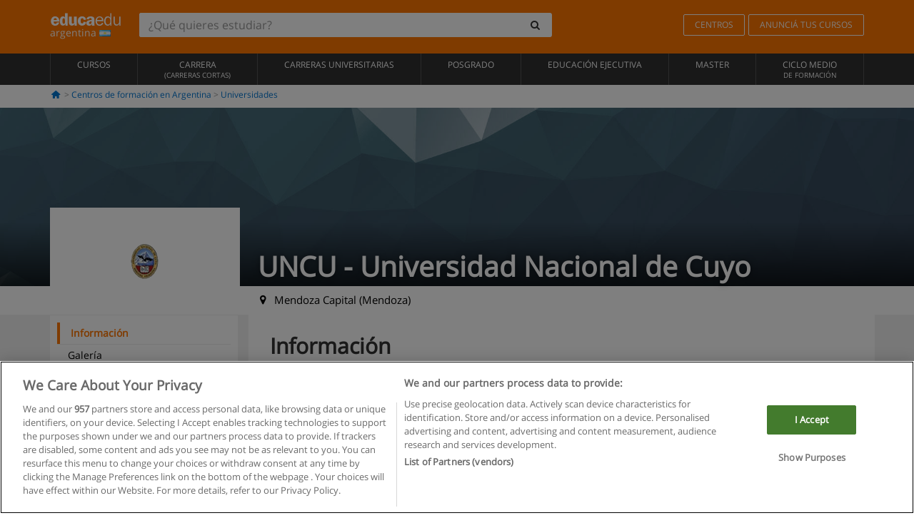

--- FILE ---
content_type: text/html; charset=UTF-8
request_url: https://www.educaedu.com.ar/centros/uncu-universidad-nacional-de-cuyo-uni46
body_size: 18001
content:
<!DOCTYPE html>
<html lang="es-AR">
    
    <head>
        
        <meta charset="UTF-8">
        <meta http-equiv="X-UA-Compatible" content="IE=edge">
        <meta name="viewport" content="width=device-width, initial-scale=1.0">
           
           <link rel="amphtml" href="https://www.educaedu.com.ar/amp/centros/uncu-universidad-nacional-de-cuyo-uni46">
        <link rel="canonical" href="https://www.educaedu.com.ar/centros/uncu-universidad-nacional-de-cuyo-uni46">
    
    <meta name="robots" content="index, follow">
    <meta name="googlebot" content="index, follow">
    <meta name="description" content="La universidad nacional de cuyo  uncuyo  es el mayor centro de educación superior de la provincia de mendoza  republica argentina. 
una región">
    
                            <link rel="next" href="https://www.educaedu.com.ar/centros/uncu-universidad-nacional-de-cuyo-uni46_2">    
             

            
        <title> 
                         
     
        UNCU - Universidad Nacional de Cuyo en Mendoza Capital
            | Educaedu
</title>
        <link rel="dns-prefetch" href="https://static1.educaedu.com.ar/">
        <link rel="preconnect" href="https://static1.educaedu.com.ar/" crossorigin >
        <link rel="dns-prefetch" href="https://statictrack.educatrack.com/">
        <link rel="dns-prefetch" href="https://track.educatrack.com/">
        <link rel="dns-prefetch" href="https://fonts.gstatic.com">
        <link rel="dns-prefetch" href="https://www.googletagmanager.com">
        <link rel="dns-prefetch" href="https://www.google-analytics.com">
        <link rel="preconnect" href="https://statictrack.educatrack.com/" crossorigin>
        <link rel="preconnect" href="https://track.educatrack.com/" crossorigin>
        <link rel="preconnect" href="https://fonts.gstatic.com" crossorigin>
        <link rel="preconnect" href="https://www.googletagmanager.com" crossorigin>        
        <link rel="preconnect" href="https://www.google-analytics.com" crossorigin>

        <link rel="preload" href="https://static1.educaedu.com.ar/build/images/logo-educaedu.svg" fetchpriority="high"  as="image" type="image/svg+xml" >
<link rel="preload" href="https://fonts.gstatic.com/s/opensans/v16/mem8YaGs126MiZpBA-UFVZ0bf8pkAg.woff2" media="(min-width: 768px)" as="font" type="font/woff2" crossorigin>
<link rel="preload" href="https://static1.educaedu.com.ar/build/fonts/icons-educaedu.2e429f28.woff2" media="(min-width: 768px)" as="font" type="font/woff2" crossorigin>
<style>
    @font-face {
        font-family: "Open sans fallback";
        size-adjust: 103.50%;
        ascent-override: 103%;
        src: local("Arial");
    }
</style>            <style>
        .icon-mail-alt:before{content:'\f0e0'}@-ms-viewport{width:device-width}.btn-orange{color:#fff;background-color:#ff7600;border-color:#eb8500;font-weight:700;border-radius:6px;padding:4px 20px;background:#ff7600;background:-webkit-linear-gradient(#fd8c2b,#ff7600);background:-o-linear-gradient(#fd8c2b,#ff7600);background:-moz-linear-gradient(#fd8c2b,#ff7600);background:linear-gradient(#fd8c2b,#ff7600)}.btn-educaedu-old{border-radius:6px;background:#ff7600;background:-webkit-linear-gradient(#fd8c2b,#ff7600);background:-o-linear-gradient(#fd8c2b,#ff7600);background:-moz-linear-gradient(#fd8c2b,#ff7600);background:linear-gradient(#fd8c2b,#ff7600)}.cta{border-top:1px solid #f2f2f2;margin-top:10px;position:fixed;bottom:0;width:100%;left:0;padding:10px;background-color:#fff}.cta a{display:block}.course-content-row{margin-bottom:7px;font-size:12px}.course-content-row.grey-text{font-size:12px}.grey-text{color:#757575;font-family:Arial,Helvetica,sans-serif}.btn-orange{padding:4px 20px}@media screen and (max-width:767px){.btn-educaedu-old{display:block}.btn-educaedu-old{flex-grow:1;font-size:13px}}.course-buttons .btn-educaedu-primary i{display:none}[class^=icon-]:before{font-family:icons-educaedu;font-style:normal;font-weight:400;speak:none;display:inline-block;text-decoration:inherit;width:1em;margin-right:.2em;text-align:center;font-variant:normal;text-transform:none;line-height:1em;margin-left:.2em;-webkit-font-smoothing:antialiased;-moz-osx-font-smoothing:grayscale}.icon-search:before{content:'\e800'}.icon-down-open:before{content:'\e801'}.icon-cancel:before{content:'\e804'}.icon-location:before{content:'\e808'}.icon-home:before{content:'\e815'}.icon-menu:before{content:'\f008'}html{font-family:sans-serif;-ms-text-size-adjust:100%;-webkit-text-size-adjust:100%}body{margin:0}header,nav,section{display:block}a{background-color:transparent}b,strong{font-weight:700}h1{font-size:2em;margin:.67em 0}img{border:0}svg:not(:root){overflow:hidden}button,input{color:inherit;font:inherit;margin:0}button{overflow:visible}button{text-transform:none}button{-webkit-appearance:button}button::-moz-focus-inner,input::-moz-focus-inner{border:0;padding:0}input{line-height:normal}input[type=search]{-webkit-appearance:textfield;-webkit-box-sizing:content-box;-moz-box-sizing:content-box;box-sizing:content-box}input[type=search]::-webkit-search-cancel-button,input[type=search]::-webkit-search-decoration{-webkit-appearance:none}*{-webkit-box-sizing:border-box;-moz-box-sizing:border-box;box-sizing:border-box}:after,:before{-webkit-box-sizing:border-box;-moz-box-sizing:border-box;box-sizing:border-box}html{font-size:10px}body{font-family:"Helvetica Neue",Helvetica,Arial,sans-serif;font-size:14px;line-height:1.42857143;color:#333;background-color:#fff}button,input{font-family:inherit;font-size:inherit;line-height:inherit}a{color:#337ab7;text-decoration:none}img{vertical-align:middle}.img-responsive{display:block;max-width:100%;height:auto}h1,h2,h3,h4{font-family:inherit;font-weight:500;line-height:1.1;color:inherit}h1,h2,h3{margin-top:20px;margin-bottom:10px}h4{margin-top:10px;margin-bottom:10px}h1{font-size:36px}h3{font-size:24px}h4{font-size:18px}p{margin:0 0 10px}ul{margin-top:0;margin-bottom:10px}.container{padding-right:15px;padding-left:15px;margin-right:auto;margin-left:auto}@media (min-width:768px){.container{width:750px}}@media (min-width:992px){.container{width:970px}}@media (min-width:1200px){.container{width:1170px}}.row{margin-right:-15px;margin-left:-15px}.col-md-12,.col-md-3,.col-md-9,.col-sm-4,.col-sm-8,.col-xs-12{position:relative;min-height:1px;padding-right:15px;padding-left:15px}.col-xs-12{float:left}.col-xs-12{width:100%}@media (min-width:768px){.col-sm-4,.col-sm-8{float:left}.col-sm-8{width:66.66666667%}.col-sm-4{width:33.33333333%}}@media (min-width:992px){.col-md-12,.col-md-3,.col-md-9{float:left}.col-md-12{width:100%}.col-md-9{width:75%}.col-md-3{width:25%}}input[type=search]{-webkit-box-sizing:border-box;-moz-box-sizing:border-box;box-sizing:border-box;-webkit-appearance:none;appearance:none}.form-control{display:block;width:100%;height:34px;padding:6px 12px;font-size:14px;line-height:1.42857143;color:#555;background-color:#fff;background-image:none;border:1px solid #ccc;border-radius:4px;-webkit-box-shadow:inset 0 1px 1px rgba(0,0,0,.075);box-shadow:inset 0 1px 1px rgba(0,0,0,.075)}.form-control::-moz-placeholder{color:#999;opacity:1}.form-control:-ms-input-placeholder{color:#999}.form-control::-webkit-input-placeholder{color:#999}.form-control::-ms-expand{background-color:transparent;border:0}.btn{display:inline-block;margin-bottom:0;font-weight:400;text-align:center;white-space:nowrap;vertical-align:middle;-ms-touch-action:manipulation;touch-action:manipulation;background-image:none;border:1px solid transparent;padding:6px 12px;font-size:14px;line-height:1.42857143;border-radius:4px}.btn-default{color:#333;background-color:#fff;border-color:#ccc}.fade{opacity:0}.collapse{display:none}.input-group{position:relative;display:table;border-collapse:separate}.input-group .form-control{position:relative;z-index:2;float:left;width:100%;margin-bottom:0}.input-group .form-control,.input-group-btn{display:table-cell}.input-group-btn{width:1%;white-space:nowrap;vertical-align:middle}.input-group .form-control:first-child,.input-group-btn:last-child>.btn:not(:last-child):not(.dropdown-toggle){border-top-right-radius:0;border-bottom-right-radius:0}.input-group-btn:last-child>.btn{border-top-left-radius:0;border-bottom-left-radius:0}.input-group-btn{position:relative;font-size:0;white-space:nowrap}.input-group-btn>.btn{position:relative}.input-group-btn>.btn+.btn{margin-left:-1px}.input-group-btn:last-child>.btn{z-index:2;margin-left:-1px}.nav{padding-left:0;margin-bottom:0;list-style:none}.nav>li{position:relative;display:block}.nav>li>a{position:relative;display:block;padding:10px 15px}.navbar{position:relative;min-height:50px;margin-bottom:20px;border:1px solid transparent}.navbar-collapse{padding-right:15px;padding-left:15px;overflow-x:visible;border-top:1px solid transparent;-webkit-box-shadow:inset 0 1px 0 rgba(255,255,255,.1);box-shadow:inset 0 1px 0 rgba(255,255,255,.1);-webkit-overflow-scrolling:touch}.container>.navbar-collapse,.container>.navbar-header{margin-right:-15px;margin-left:-15px}.navbar-brand{float:left;height:50px;padding:15px;font-size:18px;line-height:20px}.navbar-brand>img{display:block}@media (min-width:768px){.navbar{border-radius:4px}.navbar-header{float:left}.navbar-collapse{width:auto;border-top:0;-webkit-box-shadow:none;box-shadow:none}.navbar-collapse.collapse{display:block!important;height:auto!important;padding-bottom:0;overflow:visible!important}.container>.navbar-collapse,.container>.navbar-header{margin-right:0;margin-left:0}.navbar>.container .navbar-brand{margin-left:-15px}.navbar-toggle{display:none}}.navbar-toggle{position:relative;float:right;padding:9px 10px;margin-right:15px;margin-top:8px;margin-bottom:8px;background-color:transparent;background-image:none;border:1px solid transparent;border-radius:4px}.navbar-nav{margin:7.5px -15px}.navbar-nav>li>a{padding-top:10px;padding-bottom:10px;line-height:20px}@media (min-width:768px){.navbar-nav{float:left;margin:0}.navbar-nav>li{float:left}.navbar-nav>li>a{padding-top:15px;padding-bottom:15px}.navbar-form .form-control{display:inline-block;width:auto;vertical-align:middle}.navbar-form .input-group{display:inline-table;vertical-align:middle}.navbar-form .input-group .form-control,.navbar-form .input-group .input-group-btn{width:auto}.navbar-form .input-group>.form-control{width:100%}}.navbar-form{padding:10px 15px;margin-right:-15px;margin-left:-15px;border-top:1px solid transparent;border-bottom:1px solid transparent;-webkit-box-shadow:inset 0 1px 0 rgba(255,255,255,.1),0 1px 0 rgba(255,255,255,.1);box-shadow:inset 0 1px 0 rgba(255,255,255,.1),0 1px 0 rgba(255,255,255,.1);margin-top:8px;margin-bottom:8px}@media (min-width:768px){.navbar-form{width:auto;padding-top:0;padding-bottom:0;margin-right:0;margin-left:0;border:0;-webkit-box-shadow:none;box-shadow:none}.navbar-right{float:right!important;margin-right:-15px}}.navbar-default{background-color:#f8f8f8;border-color:#e7e7e7}.navbar-default .navbar-nav>li>a{color:#777}.navbar-default .navbar-collapse{border-color:#e7e7e7}button.close{padding:0;background:0 0;border:0;-webkit-appearance:none;appearance:none}.modal{position:fixed;top:0;right:0;bottom:0;left:0;z-index:1050;display:none;overflow:hidden;-webkit-overflow-scrolling:touch;outline:0}.modal.fade .modal-dialog{-webkit-transform:translate(0,-25%);-ms-transform:translate(0,-25%);-o-transform:translate(0,-25%);transform:translate(0,-25%)}.modal-dialog{position:relative;width:auto;margin:10px}.modal-content{position:relative;background-color:#fff;-webkit-background-clip:padding-box;background-clip:padding-box;border:1px solid #999;border:1px solid rgba(0,0,0,.2);border-radius:6px;-webkit-box-shadow:0 3px 9px rgba(0,0,0,.5);box-shadow:0 3px 9px rgba(0,0,0,.5);outline:0}.modal-header{padding:15px;border-bottom:1px solid #e5e5e5}.modal-header .close{margin-top:-2px}.modal-title{margin:0;line-height:1.42857143}@media (min-width:768px){.modal-dialog{width:600px;margin:30px auto}.modal-content{-webkit-box-shadow:0 5px 15px rgba(0,0,0,.5);box-shadow:0 5px 15px rgba(0,0,0,.5)}}.container:after,.container:before,.modal-header:after,.modal-header:before,.nav:after,.nav:before,.navbar-collapse:after,.navbar-collapse:before,.navbar-header:after,.navbar-header:before,.navbar:after,.navbar:before,.row:after,.row:before{display:table;content:" "}.container:after,.modal-header:after,.nav:after,.navbar-collapse:after,.navbar-header:after,.navbar:after,.row:after{clear:both}.hidden{display:none!important}.visible-xs{display:none!important}@media (max-width:767px){.visible-xs{display:block!important}.hidden-xs{display:none!important}}body{font-family:'Open sans',Helvetica,Arial,sans-serif;background-color:transparent}h1,h2,h3,h4{font-family:'Open sans',Helvetica,Arial,sans-serif}.btn{font-family:"Open sans",Helvetica,Arial,sans-serif}h1{font-weight:600;margin-top:0;margin-bottom:0;font-size:16px;line-height:18px}h2{font-size:24px;margin-bottom:20px;font-weight:600;color:#333}a{color:#337ab7}@media (max-width:384px){h2{font-size:18px}}h3{font-size:18px}.form-control{-webkit-box-shadow:none;box-shadow:none}@media only screen and (max-width:767px){.hidden-xs{display:none!important}}@media only screen and (max-width:360px){.hidden-xxs{display:none!important}.hidden-xs{display:none!important}}.btn,.form-control{border-radius:2px}.back-to-top{position:fixed;bottom:20px;right:20px;display:none;z-index:9;border-radius:50%;height:35px;width:35px;background-color:transparent;font-size:21px;color:#b7b7b7;padding:0;-ms-transform:rotate(180deg);-webkit-transform:rotate(180deg);transform:rotate(180deg)}[class^=icon-]:before{visibility:visible}.form-control::-webkit-input-placeholder{font-style:normal}.form-control::-moz-placeholder{font-style:normal}.form-control:-ms-input-placeholder{font-style:normal}.form-control:-moz-placeholder{font-style:normal}a{color:#0076d1}button.close{-webkit-appearance:none;padding:0;background:0 0;border:0}.close{float:right;font-size:21px;font-weight:700;line-height:1;color:#000;text-shadow:0 1px 0 #fff;opacity:.2}.SimpleBreadcrumb_container{padding:15px;font-size:12px;width:100%}.breadcrumb-element:not(:last-child):after{content:' > ';color:#999}.barracookies{z-index:99999;position:fixed;left:0;right:0;bottom:0;padding:5px;background:#f5f5f5;line-height:20px;font-size:12px;text-align:center;box-sizing:border-box;display:none}.barracookies a.view-more{color:#f04d00;text-decoration:none;font-size:12px}.barracookies button.cookie-bar-close-option{background-color:transparent;border:0;color:#f04d00}.barracookies .container{position:relative}.barracookies .container .container-text{width:auto;height:auto;margin:0 auto;position:relative;display:inline}.modal{padding-right:0!important}.modal button.close{-webkit-appearance:none;padding:0;background:0 0;border:0}.modal .close{float:right;font-size:21px;font-weight:700;line-height:1;color:#000;text-shadow:0 1px 0 #fff;opacity:.2}.modal-educaedu-old .close{margin-top:-26px;background-color:#ff7800!important;padding:2px 10px!important;opacity:1;border:0;color:#fff;text-shadow:none;position:absolute;z-index:99;right:0;top:1px}.modal-educaedu-old .modal-header .modal-title{display:none}.modal-educaedu-old .modal-header{padding:0;margin-top:-1px}.modal-educaedu-old .modal-content{border-radius:0}.modal-dialog{margin:60px auto 0}.modal-content{border:0}.modal-content-big{width:60%}@media (max-width:1200px){.modal-content-big{width:90%}}.modal-iframe{position:absolute;top:0;left:0}@media screen and (-webkit-min-device-pixel-ratio:0){input{font-size:16px!important}}ul.full-width li span{display:block;font-size:10px;margin-top:-6px}ul.full-width{width:100%}ul.full-width li{list-style:none;text-align:center;border-right:1px solid #545454;-webkit-box-flex:1;-ms-flex-positive:1;flex-grow:1}ul.full-width li:first-child{border-left:1px solid #545454}ul.full-width li a{display:block;text-decoration:none}@media only screen and (max-width:995px){ul.full-width li,ul.full-width li:first-child{border-right:none;border-left:none}ul.full-width li a{font-size:12px}ul.full-width li span{font-size:8px}}ul.full-width{display:table;table-layout:fixed;display:-webkit-box;display:-ms-flexbox;display:flex;-webkit-box-orient:horizontal;-webkit-box-direction:normal;-ms-flex-direction:row;flex-direction:row}.navbar-collapse{padding-right:0;padding-left:0}.navbar-orange{background:#ff7600;margin-bottom:0;border-radius:0}.navbar-orange a{color:#fff}.navbar-orange .navbar-brand{height:auto;padding:18px 15px 14px;font-size:14px}.navbar-brand span img{vertical-align:baseline;height:9px}.navbar-orange .navbar-brand>img{height:18px}.navbar-orange .navbar-nav>li>a{border:1px solid;padding-top:4px;padding-bottom:4px;margin-top:20px;margin-left:5px;font-size:12px}.navbar-orange .navbar-right{margin-right:0}.navbar-nav>li>a{padding-top:25px;padding-bottom:25px}.navbar{min-height:0;margin-bottom:0;border-radius:0;border:0}.navbar-toggle{margin-bottom:0;font-size:21px;color:#fff;padding:5px 0;border-radius:2px}.navbar-default{background-color:#303030}.navbar-default .navbar-nav>li>a{color:#fff}.navbar-default .navbar-nav>li>a{font-size:12px;padding:6px 0 4px;text-transform:uppercase;height:100%}.navbar-brand>img{vertical-align:baseline;width:100px}.navbar-form{padding:10px;display:inline-block}.navbar-form .input-group-btn .btn{border-left-color:transparent}.navbar-form .form-control{border:0;-webkit-box-shadow:none;box-shadow:none}.navbar-form .btn,.navbar-form .form-control{border:1px solid #fff}@media only screen and (max-width:767px){.navbar-orange .navbar-brand{padding:12px 16px 10px 15px}.li-centers{border-top:1px solid #545454}.navbar-form .input-group>.form-control{width:100%}.navbar-form{margin-top:0;margin-bottom:0;padding-top:0;border-top:0;box-shadow:none;display:block}.navbar-brand>img{width:100px}}.header-buscador button,.header-buscador input{border:0;box-shadow:none}.header-buscador .btn-close{display:none}.header-buscador .input-group-btn .btn{border-top-right-radius:3px!important;border-bottom-right-radius:3px!important}@media (max-width:767px){.barracookies .container .container-text{display:block}.header-buscador{max-width:100%;position:fixed;z-index:10;top:0;right:15px;border:0;left:15px;background:#fff;border-bottom:1px solid #ccc;box-shadow:0 0 5px rgba(0,0,0,.2)}.header-buscador .navbar-form{margin-right:0;margin-left:0;margin-top:12px;margin-bottom:2px}.header-search-action-button{background-color:#ff7600;color:#fff;border:1px solid #ff7600!important;border-radius:3px!important}.header-search-action-button .icon-search:before{font-size:18px}.header-buscador .btn-close{border:0;margin-left:2px;display:inline-block;background-color:transparent;color:var(--color-grisoscuro)}.header-buscador .input-group-btn{padding-left:10px}.header-buscador .navbar-form input{border-bottom:1px solid}}@media (min-width:768px){.header-buscador.collapse{display:inline-table!important}.header-buscador{width:calc(100% - 480px)}.header-buscador .navbar-form,.header-buscador .navbar-form .input-group{width:100%}}header h1{font-size:24px;line-height:40px;text-align:left;font-weight:400;color:#fff}header a,header h1,nav a{font-family:'Open Sans',sans-serif}ul{list-style:none}h2,h3,h4,header h1{font-family:var(--headings-font);margin-top:1.5em;margin-bottom:.1em;line-height:1.5em!important;font-weight:700}h2{font-size:30px}h3{font-weight:700;font-size:21px}h4{font-size:18px;font-weight:600}div>h2:first-child{margin-top:0}p{margin:0 0 20px}:root{--scrollspy-height:51px}.side-menu-block{position:-webkit-sticky;position:-moz-sticky;position:-o-sticky;position:-ms-sticky;position:sticky;top:0;z-index:5}.side-menu{background-color:#fff;-webkit-box-shadow:0 2px 3px 0 rgba(0,0,0,.07);-moz-box-shadow:0 0 9px 0 rgba(0,0,0,.07);box-shadow:0 2px 3px 0 rgba(0,0,0,.07);margin:0 -15px;height:var(--scrollspy-height);z-index:12;overflow-y:hidden;border-bottom:1px solid #f2f2f2;border-top:1px solid #f2f2f2}.side-menu ul{padding:0;margin:0}.side-menu li{border:none;line-height:18px;margin-bottom:0;background-color:#fff;border-top:1px solid #eee;position:relative;margin-top:0}.side-menu li:first-child{border-top:0}.side-menu .link{padding:16px 50px 16px 15px;color:#000;display:block;width:100%;overflow:hidden;white-space:nowrap;text-overflow:ellipsis;font-size:1.2em}.side-menu .link.active{color:#ff7600;text-decoration:none;font-weight:600}.side-menu .open-button{position:absolute;top:0;bottom:0;right:0;text-align:right;background-color:transparent;border:0;height:51px;width:100%;padding:15px 25px}.side-menu-logo{display:none}@media (min-width:768px){.side-menu-block{top:15px}.side-menu{height:auto;padding:10px;margin:auto;-webkit-box-shadow:none;-moz-box-shadow:none;box-shadow:none}.side-menu ul{transform:translateY(0)!important}.side-menu .link{padding:6px 30px 6px 15px;white-space:break-spaces;font-size:1em}.side-menu .link.active{border-left:4px solid #ff7600}.side-menu .open-button{display:none}}.center-detail-body{background-color:#f2f2f2}.center-detail-block{background-color:#fff;margin-bottom:20px;padding:20px 0}@media (min-width:768px){.center-detail-block{padding-left:15px;padding-right:15px}}.SimpleBreadcrumb_container{background-color:#fff;padding:5px 15px 10px}.ficha .navbar-brand{width:224px;height:130px;float:left;padding:0;margin-top:-80px;margin-left:0!important;overflow:hidden;background:#fff;text-align:center;line-height:160px;color:#fff!important;font-size:2em;position:relative}@media (min-width:768px){.ficha .navbar-brand{width:220px}.ficha .navbar-brand img{max-width:190px;width:auto}}@media (min-width:992px){.ficha .navbar-brand{width:214px;height:120px;margin-top:-80px}}.ficha .navbar-brand img{position:absolute;margin:auto;top:0;left:0;right:0;bottom:0}@media (min-width:1200px){.ficha .navbar-brand{width:266px;height:150px;margin-top:-110px}.ficha .navbar-brand img{max-width:240px}}.fondo-imagen{overflow:hidden;height:250px;position:relative}.fondo-imagen img{width:100%;height:auto;position:absolute;top:0;bottom:0;margin-top:auto;margin-bottom:auto}@media (min-width:768px){.SimpleBreadcrumb_container{background-color:transparent}.fondo-negro{background:rgba(0,0,0,.7);background:-webkit-linear-gradient(transparent,rgba(0,0,0,.7));background:-o-linear-gradient(transparent,rgba(0,0,0,.7));background:-moz-linear-gradient(transparent,rgba(0,0,0,.7));background:linear-gradient(transparent,rgba(0,0,0,.7));height:90px;margin-top:-90px;position:absolute;width:100%}}.site-name{color:#fff;font-size:2.8em;line-height:45px!important;margin-bottom:46px!important;bottom:0;text-shadow:0 0 10px rgba(0,0,0,.5);margin-left:25px;position:absolute;display:inline-block}@media (max-width:992px){.site-name{font-size:2.4em}}@media (max-width:767px){.fondo-imagen{max-height:70px}.site-name{position:inherit;color:#000;font-size:20px;line-height:1.4em!important;text-shadow:none;padding:5px 0;margin-bottom:0!important;margin-left:0;margin-top:0}.ficha .navbar-brand{max-width:100px;max-height:55px;float:left;margin-top:-22px;margin-right:10px;border:3px solid #fff}}.site-description{color:#000;font-size:1.1em;float:left;margin-top:9px!important;margin-left:22px;position:absolute}.center-header{max-height:360px;overflow:hidden}@media (max-width:490px){.site-description{color:#fff;font-size:1.3em;float:left;margin-top:-80px!important;margin-left:125px}}.back-to-top{bottom:55px}.center-logo{display:none;grid-area:center-logo}.course-title{grid-area:course-title}.course-info{grid-area:course-info}.course-description{display:none;grid-area:course-description}.course-buttons{grid-area:course-buttons}.course-download-button{grid-area:course-download-button}.course-whatsapp-button{grid-area:course-whatsapp-button}.course-info-button{grid-area:course-info-button}.sf-minitoolbar{background-color:#222;border-top-left-radius:4px;bottom:0;box-sizing:border-box;display:none;height:36px;padding:6px;position:fixed;right:0;z-index:99999}.sf-minitoolbar button{background-color:transparent;padding:0;border:none}.sf-minitoolbar svg{max-height:24px;max-width:24px;display:inline}.sf-toolbar-clearer{clear:both;height:36px}.sf-display-none{display:none}.sf-toolbarreset *{box-sizing:content-box;vertical-align:baseline;letter-spacing:normal;width:auto}.sf-toolbarreset{background-color:#222;bottom:0;box-shadow:0 -1px 0 rgba(0,0,0,.2);color:#eee;font:11px Arial,sans-serif;left:0;margin:0;padding:0 36px 0 0;position:fixed;right:0;text-align:left;text-transform:none;z-index:99999;direction:ltr;-webkit-font-smoothing:subpixel-antialiased;-moz-osx-font-smoothing:auto}.sf-toolbarreset svg{height:20px;width:20px;display:inline-block}.sf-toolbarreset .sf-cancel-button{color:#444}.sf-toolbarreset .hide-button{background:#444;display:block;position:absolute;top:0;right:0;width:36px;height:36px;text-align:center;border:none;margin:0;padding:0}.sf-toolbarreset .hide-button svg{max-height:18px;margin-top:1px}.sf-toolbar-block{display:block;float:left;height:36px;margin-right:0;white-space:nowrap;max-width:15%}.sf-toolbar-block>a{display:block;text-decoration:none;background-color:transparent;color:inherit}.sf-toolbar-block span{display:inline-block}.sf-toolbar-block .sf-toolbar-value{color:#f5f5f5;font-size:13px;line-height:36px;padding:0}.sf-toolbar-block .sf-toolbar-info{border-collapse:collapse;display:table;z-index:100000}.sf-toolbar-block .sf-toolbar-info-piece{border-bottom:3px solid transparent;display:table-row}.sf-toolbar-block .sf-toolbar-info-piece:last-child{margin-bottom:0}.sf-toolbar-block .sf-toolbar-info-piece b{color:#aaa;display:table-cell;font-size:11px;padding:4px 8px 4px 0}.sf-toolbar-block:not(.sf-toolbar-block-dump) .sf-toolbar-info-piece span{color:#f5f5f5}.sf-toolbar-block .sf-toolbar-info-piece span{font-size:12px}.sf-toolbar-block .sf-toolbar-info{background-color:#444;bottom:36px;color:#f5f5f5;display:none;padding:9px 0;position:absolute}.sf-toolbar-block .sf-toolbar-icon{display:block;height:36px;padding:0 7px;overflow:hidden;text-overflow:ellipsis}.sf-toolbar-block-request .sf-toolbar-icon{padding-left:0;padding-right:0}.sf-toolbar-block .sf-toolbar-icon svg{border-width:0;position:relative;top:8px;vertical-align:baseline}.sf-toolbar-block .sf-toolbar-icon svg+span{margin-left:4px}.sf-toolbar-icon .sf-toolbar-value{display:none}@media (min-width:768px){.sf-toolbar-icon .sf-toolbar-value{display:inline}.sf-toolbar-block .sf-toolbar-icon svg{top:6px}.sf-toolbar-block .sf-toolbar-icon{padding:0 10px}.sf-toolbar-block-request .sf-toolbar-icon{padding-left:0;padding-right:0}.sf-toolbar-block .sf-toolbar-info-piece b{font-size:12px}.sf-toolbar-block .sf-toolbar-info-piece span{font-size:13px}}        
    </style>
        
         
        
        <link rel="shortcut icon" href="https://static1.educaedu.com.ar/build/images/favicon-educaedu.ico">
        <link rel="apple-touch-icon" href="https://static1.educaedu.com.ar/apple-touch-icon.png">
        
        <script>
            window.onerror = function (msg, file, lineNo, columnNo, error){
                if(/googlebot/i.test(navigator.userAgent)){
                    return false;
                }
                var params = 'url='+window.location.href+'&line='+lineNo+'&col='+columnNo+'&message='+msg+'&error='+error+'&file='+file;
                var xhttp = new XMLHttpRequest();
                xhttp.open('POST','/js-errors',true);
                xhttp.setRequestHeader('Content-type', 'application/x-www-form-urlencoded');
                xhttp.send(params);
                if(typeof error !== 'undefined') {
                    dataLayer = dataLayer || [];
                    dataLayer.push({'event':'error_js'});
                }
                return false;
            };
        </script>

                    <script>var userEmail = '';</script>
                
            <script>
        var pageOptions = { 
            'pubId' : 'pub-0159970609929852',
            'channel': '3662428415',
            'adtest': 'off',                   
            'hl': 'es',
            'ie': 'utf8',
            'oe': 'utf8',
            'mode': '',
            'siteLinks': false,
            'personalizedAds': true,
            'styleId': '5412800633',
            'query': 'Uncu universidad nacional de cuyo en Argentina',
            'number': 3
        };

        var adblocks = [{'container' : 'adsgoogle2'}]; 

                 
            adblocks.push({'container' : 'adsgoogle1'}); 
         

    </script> 
        
        <!-- Google Tag Manager -->
        <script>(function(w,d,s,l,i){w[l]=w[l]||[];w[l].push({'gtm.start':
        new Date().getTime(),event:'gtm.js'});var f=d.getElementsByTagName(s)[0],
        j=d.createElement(s),dl=l!='dataLayer'?'&l='+l:'';j.async=true;j.src=
        'https://www.googletagmanager.com/gtm.js?id='+i+dl;f.parentNode.insertBefore(j,f);
        })(window,document,'script','dataLayer','GTM-NWCBB9P');</script>
        <!-- End Google Tag Manager -->
        
                      
        <script async='async' src='https://www.googletagservices.com/tag/js/gpt.js'></script>
<script>
  var googletag = googletag || {};
  googletag.cmd = googletag.cmd || [];
</script>

<script>
var gptAdSlots = [];

googletag.cmd.push(function() {

    var map_sidebar_1 = googletag.sizeMapping()
        .addSize([0, 0], [[300, 250]])
        .addSize([320,0], [[300, 250]])
        .addSize([480,0], [[300, 250]])
        .addSize([768,0], [])
        .addSize([992,0], [[300, 250]])
        .build(); 

    var map_sidebar_2 = googletag.sizeMapping()
        .addSize([0, 0], [[300, 250]])
        .addSize([320,0], [[300, 250]])
        .addSize([768,0], [[160, 600],[120, 600]])
        .build();

    var map_content_1 = googletag.sizeMapping()
        .addSize([0, 0], [[300, 250]])
        .addSize([768,0], [[468,60]])
        .addSize([1200,0], [[728, 90]])
        .build();

    var map_content_2 = googletag.sizeMapping()
        .addSize([0, 0], [[300, 250]])
        .addSize([768,0], [[468,60]])
        .addSize([1200,0], [[728, 90]])
        .build();

    var map_content_3 = googletag.sizeMapping()
        .addSize([0, 0], [[300, 250]])
        .addSize([768,0], [[468,60]])
        .addSize([1200,0], [[728, 90]])
        .build();
        
    var map_leaderboard = googletag.sizeMapping()
        .addSize([0, 0], [[320, 50]])
        .addSize([320,0], [[320, 100],[320, 50]])
        .addSize([480,0], [[468, 60]])
        .addSize([768,0], [[728, 90]])
        .addSize([992,0], [[970, 90],[728, 90]])
        .build();

                gptAdSlots[0] = googletag.defineSlot('/41992410/EDU_CONTENT_1', [[468, 60], [300, 250], [728, 90]], 'div-gpt-ad-1645100302473-0')
            .defineSizeMapping(map_content_1)
            .setCollapseEmptyDiv(true)
            .addService(googletag.pubads());    
                    gptAdSlots[1] = googletag.defineSlot('/41992410/EDU_CONTENT_2', [[468, 60], [300, 250], [728, 90]], 'div-gpt-ad-1645100382073-0')
            .defineSizeMapping(map_content_2)
            .setCollapseEmptyDiv(true)
            .addService(googletag.pubads());    
                    gptAdSlots[2] = googletag.defineSlot('/41992410/EDU_CONTENT_2', [[468, 60], [300, 250], [728, 90]], 'div-gpt-ad-1645100432413-0')
            .defineSizeMapping(map_content_3)
            .setCollapseEmptyDiv(true)
            .addService(googletag.pubads());    
                        

    googletag.enableServices();
});
</script>
        
    </head>
    
    <body>
                 
        <!-- Google Tag Manager (noscript) -->
        <noscript><iframe src="https://www.googletagmanager.com/ns.html?id=GTM-NWCBB9P"
        height="0" width="0" style="display:none;visibility:hidden"></iframe></noscript>
        <!-- End Google Tag Manager (noscript) -->
        
        
                        <header class="header navbar navbar-orange country-code-ar">
        <div class="container">
            
            <div class="navbar-header">
                <button  type="button" class="dev-open-menu navbar-toggle collapsed" aria-label="Menú" data-toggle="collapse" data-target="#navbar" aria-expanded="false" aria-controls="navbar">
                    <i class="icon-menu"></i>
                    <i class="icon-cancel ri-close-circle-line hidden"></i>
                </button>
                <button type="button" class="dev-open-search navbar-toggle collapsed" aria-label="buscar" data-toggle="collapse" data-target="#navbar-buscador" aria-expanded="false" aria-controls="navbar-buscador">
                    <span class="icon-search"></span>
                </button>

                <a class="navbar-brand" href="https://www.educaedu.com.ar/" title="Educaedu Argentina">
                                            <img src="https://static1.educaedu.com.ar/build/images/logo-educaedu.svg" onerror="this.onerror=null; this.src='https://static1.educaedu.com.ar/build/images/logo-educaedu.png'" width="300" height="55" alt="Educaedu">                        
                                        <span class="hidden-xxs">
                        argentina
                        <img src="https://static1.educaedu.com.ar/build/images/ar.gif" alt="" width="16" height="11">
                    </span>
                </a> 
            </div>

            <div id="navbar-buscador" class="navbar-collapse collapse header-buscador" aria-expanded="false" role="navigation">
                <form class="navbar-form" method="get" action="https://www.educaedu.com.ar/nf/search.php">
                    <div class="input-group">
                        <input type="search" name="txtBusqueda" id="header_search_text" aria-label="¿Qué quieres estudiar?" class="header_search_text form-control" placeholder="¿Qué quieres estudiar?">
                        <span class="input-group-btn">
                            <button class="btn btn-default header-search-action-button" aria-label="buscar" type="submit">
                                <span class="icon-search"></span>
                            </button>
                            <button class="btn btn-close" type="button" aria-label="Cerrar"  data-toggle="collapse" data-target="#navbar-buscador">
                                <i class="icon-cancel ri-close-circle-line"></i>
                            </button>
                        </span>
                    </div>
                </form>
            </div>

            <ul class="nav navbar-nav navbar-right hidden-xs">               
                <li>
                                        <a href="https://www.educaedu.com.ar/centros" class="btn" title="Centros">
                        CENTROS
                    </a>
                </li>
                <li>
                    <a href="https://www.educaedu.com.ar/acceso-centros/anuncia-tus-cursos.php" class="btn" title="Anunciá tus cursos">
                        ANUNCIÁ TUS CURSOS
                    </a>
                </li>
            </ul>

        </div>
    </header>

    <nav class="navbar navbar-default">
        <div class="container">

            <div id="navbar" class="collapse navbar-collapse">

                <ul class="nav navbar-nav full-width">
                                    
                                                                                                                                                                                            
                                                                                                    <li class="">
                        <a href="https://www.educaedu.com.ar/cursos" title="Cursos">
                            Cursos
                                                    </a>
                    </li>
                    
                                    
                                                                                        
                                                                                                    <li class="">
                        <a href="https://www.educaedu.com.ar/carrera" title="Carrera (Carreras Cortas)">
                            Carrera
                            <span>(Carreras Cortas)</span>                        </a>
                    </li>
                    
                                    
                                                                                                                                                                                            
                                                                                                    <li class="">
                        <a href="https://www.educaedu.com.ar/carreras-universitarias" title="Carreras universitarias">
                            Carreras universitarias
                                                    </a>
                    </li>
                    
                                    
                                                                                                                                                                                            
                                                                                                    <li class="">
                        <a href="https://www.educaedu.com.ar/postgrado" title="Posgrado">
                            Posgrado
                                                    </a>
                    </li>
                    
                                    
                                                                                                                                                                                            
                                                                                                    <li class="">
                        <a href="https://www.educaedu.com.ar/educacion-ejecutiva" title="Educación Ejecutiva">
                            Educación Ejecutiva
                                                    </a>
                    </li>
                    
                                    
                                                                                                                                                                                            
                                                                                                    <li class="">
                        <a href="https://www.educaedu.com.ar/master" title="Master">
                            Master
                                                    </a>
                    </li>
                    
                                    
                                                                                                                                                                                            
                                                                                                    <li class="">
                        <a href="https://www.educaedu.com.ar/ciclo-medio-de-formacion" title="Ciclo Medio de Formación">
                            Ciclo Medio
                            <span>de Formación</span>                        </a>
                    </li>
                    
                                    <li class="li-centers visible-xs">
                                                <a href="https://www.educaedu.com.ar/centros" class="btn" title="Centros">
                            CENTROS
                        </a>
                    </li>
                </ul>

            </div>

        </div>
    </nav>            
        
        
        
    <div class="container">
        
<div class="row">
    <div id="header.page.breadcrumb" class="col-xs-12 SimpleBreadcrumb_container">
                    <span class="breadcrumb-element">
                        <a href="https://www.educaedu.com.ar/"
                           title="Ir a Inicio" class="SimpleBreadcrumb_link"><i class="icon-home"></i></a>
                    </span>
        <span class="breadcrumb-element">
                                                            <a href="https://www.educaedu.com.ar/centros" title="Centros de formación en Argentina" class="SimpleBreadcrumb_link">Centros de formación en Argentina</a>
                    </span>
                                                    <span class="breadcrumb-element">
                                <a href="https://www.educaedu.com.ar/centros/universidades" title="Universidades" class="SimpleBreadcrumb_link">
                                    Universidades
                                </a>
                            </span>
                        </div>
                                                                                                                                                                                                    
                <script type="application/ld+json">
                        {"@context":"https:\/\/schema.org","@type":"BreadcrumbList","itemListElement":[{"@type":"ListItem","position":1,"name":"Ir a Inicio","item":{"id":"https:\/\/www.educaedu.com.ar\/"}},{"@type":"ListItem","position":2,"name":"Centros de formaci\u00f3n en Argentina","item":{"id":"https:\/\/www.educaedu.com.ar\/centros"}},{"@type":"ListItem","position":3,"name":"Universidades","item":{"id":"https:\/\/www.educaedu.com.ar\/centros\/universidades"}},{"@type":"ListItem","position":4,"name":"UNCU - Universidad Nacional de Cuyo"}]}
                    </script>
    </div>
    </div>
    
        <div class="center-header  ">
        <div class="fondo-imagen">
            <img src="https://static1.educaedu.com.ar/img/centers-header/default_header_mobile.jpg" 
                 srcset="https://static1.educaedu.com.ar/img/centers-header/default_header_mobile.jpg 360w, https://static1.educaedu.com.ar/img/centers-header/default_header.jpg 1750w" 
                 sizes="(max-width: 767px) 360px, 100vw" 
                 alt="" 
                 height="130" 
                 width="400">
        </div>
        <div class="fondo-negro"></div>
    </div>      
    
    <header id="header" class="ficha container  "> 
    <div class="row">
        <div class="col-md-12">
            <div class="ficha-header">
                <div class="navbar-brand"><img class="img-responsive" src="https://static1.educaedu.com.ar/logos/10/46.gif" alt="UNCU - Universidad Nacional de Cuyo"></div>
                    <script>
        dataLayer = dataLayer || [];

        var centerViewsObj = dataLayer.find(item => item.centerViews);
        if (centerViewsObj) {
            centerViewsObj.centerViews.push({'idMaestro': 103393, 'name': 'UNCU - Universidad Nacional de Cuyo'});
        } else {
            dataLayer.push({
                'centerViews': [{'idMaestro': 103393, 'name': 'UNCU - Universidad Nacional de Cuyo'}]
            });
        }
    </script>
                <div class="site-name-block">
                    <h1 class="site-name"> UNCU - Universidad Nacional de Cuyo </h1>
                                            <span class="site-description hidden-xs"><i class="icon-location ri-map-pin-line"></i>
                                                                                                                                                                                                                                                                                                                                                                                                                                                        
                                                        Mendoza Capital (Mendoza)
        
                                                                        </span>                    
                </div>
            </div>
        </div>
    </div>    
</header>

    <section class="center-detail-body">
        <div class="container">
            <div class="row">
                                    <div class="col-md-3 col-sm-4 col-xs-12 side-menu-block">                    
                        <div class="side-menu-content">
    <div class="side-menu">
        <div class="side-menu-logo"><img class="img-responsive" src="https://static1.educaedu.com.ar/logos/10/46.gif" alt="UNCU - Universidad Nacional de Cuyo"></div>        
        <ul>
                            <li><a href="#anchor-info" class="link active">Información</a></li>
                
                        

                        <li><a href="#anchor-gallery" class="link">Galería</a></li>
                                    <li><a href="#anchor-opiniones" class="link">Opiniones</a></li>
                        
                        <li><a href="#anchor-cursos" class="link">Oferta formativa</a></li>
                       
                    </ul>
        <span class="open-button"><i class="icon-down-open"></i></span>
    </div>
    <div class="cta"><a href="#anchor-cursos" class="btn btn-orange btn-educaedu-old"><i class="icon-mail-alt"></i> Solicita información</a></div>
</div>                    </div>
                                
                <div class="col-md-9 col-sm-8 col-xs-12  center-detail-content scroll-container">
                                                    <div id="anchor-info" class="row center-info center-detail-block scrollspy">
            <div class="col-xs-12">
                           
                                   
                            </div>        
            
            <div class="col-xs-12">
                <h2>Información</h2>
                
                                                      
    <div class="col-md-5 col-xs-12 pull-right seal-block-container">
        <div class="seal-block-row" >

                            <div class="col-md-12 col-xs-6 global-rating seal-block"> 
                    <div class="global-rating-value">4.2</div>
                    <div class="stars stars-big">
                        <ul>
                                                                                            <li><i class="icon-star"></i></li>
                                                                                                                            <li><i class="icon-star"></i></li>
                                                                                                                            <li><i class="icon-star"></i></li>
                                                                                                                            <li><i class="icon-star"></i></li>
                                                                                                                            <li><i class="icon-star-empty"></i></li>
                                                             
                        </ul>                
                    </div>
                    <div>
                        <a href="#anchor-opiniones" title="97 Opiniones" class="scroll">97 Opiniones </a>
                    </div>
                </div>
             

                    </div>
    </div>
                          
                
                <p>La Universidad Nacional de Cuyo -UNCuyo- es el mayor centro de educación superior de la provincia de Mendoza, Republica Argentina.<br />
Una región llamada a ser, por su ubicación geográfica y su desarrollo social, el nexo entre el Mercosur y la Cuenca del Pacífico.<br />
Su gravitación como formadora de recursos humanos, trasciende los límites geográficos de la región donde se inserta proyectándose a todo el resto de la Argentina y el mundo.</p>
<p>El Poder Ejecutivo creó la Universidad Nacional de Cuyo por decreto en 1939, en respuesta a los requerimientos no sólo de Mendoza, sino también de las provincias de San Juan y San Luis, que conforma la región de Cuyo.<br /></p>

            </div>
        </div>              
                    <div id="anchor-gallery" class="row center-detail-block gallery scrollspy">  
                <h2 class="col-xs-12">Galería</h2>
                                                            
                    <a href="https://static1.educaedu.com.ar/adjuntos/10/00/01/uncu---universidad-nacional-de-cuyo-000110_large.jpg" data-gallery="mixedgallery" data-toggle="lightbox" class="col-xs-6 col-sm-4 "> 
                                                    <img src="https://static1.educaedu.com.ar/adjuntos/10/00/01/uncu---universidad-nacional-de-cuyo-000110_thumb.jpg"  alt="UNCU Universidad Nacional de Cuyo" class="img-responsive hover-shadow cursor" width="236" height="162" /> 
                                            </a>
                                                            
                    <a href="https://static1.educaedu.com.ar/adjuntos/10/00/01/uncu---universidad-nacional-de-cuyo-000111_large.jpg" data-gallery="mixedgallery" data-toggle="lightbox" class="col-xs-6 col-sm-4 "> 
                                                    <img src="https://static1.educaedu.com.ar/adjuntos/10/00/01/uncu---universidad-nacional-de-cuyo-000111_thumb.jpg"  alt="UNCU Universidad Nacional de Cuyo" class="img-responsive hover-shadow cursor" width="236" height="162" /> 
                                            </a>
                            </div>     
        
                                                                <div class="adsense">
            <div id='div-gpt-ad-1645100302473-0' class="content_1">
                <script>
                    var google_ads_display = google_ads_display || [];
                    google_ads_display.push('div-gpt-ad-1645100302473-0');
                </script>
            </div>        
        </div>
               
                        
                        
                        
    <div id="anchor-opiniones" class="row center-detail-block scrollspy">
        <h2 class="col-xs-12">Opiniones</h2>    
            <div class="col-md-2 col-xs-12 global-rating">
        <div class="global-rating-value">4.2</div>
        <div class="stars stars-big">
            <ul>
                                                        <li><i class="icon-star"></i></li>
                                                                            <li><i class="icon-star"></i></li>
                                                                            <li><i class="icon-star"></i></li>
                                                                            <li><i class="icon-star"></i></li>
                                                                            <li><i class="icon-star-empty"></i></li>
                                     
            </ul>                
        </div>
    </div>
    <div class="col-md-2 col-xs-6 rating">
                <div class="progress-circle p85 over50">
            <span>85%</span>
            <div class="left-half-clipper">
               <div class="first50-bar"></div>
               <div class="value-bar"></div>
            </div>
        </div>
        <span>Profesores</span>
    </div>
   <div class="col-md-2 col-xs-6 rating">
                <div class="progress-circle p84 over50">
            <span>84%</span>
            <div class="left-half-clipper">
               <div class="first50-bar"></div>
               <div class="value-bar"></div>
            </div>
        </div>
        <span>Atención al alumno</span>
    </div>
    <div class="col-md-2 col-xs-6 rating">
                <div class="progress-circle p84 over50">
            <span>84%</span>
            <div class="left-half-clipper">
               <div class="first50-bar"></div>
               <div class="value-bar"></div>
            </div>
        </div>
        <span>Temario</span>
    </div>
    <div class="col-md-2 col-xs-6 rating">
                <div class="progress-circle p81 over50">
            <span>81%</span>
            <div class="left-half-clipper">
               <div class="first50-bar"></div>
               <div class="value-bar"></div>
            </div>
        </div>
        <span>Material</span>
    </div>
    <div class="col-md-2 col-xs-6 rating">
                <div class="progress-circle p83 over50">
            <span>83%</span>
            <div class="left-half-clipper">
               <div class="first50-bar"></div>
               <div class="value-bar"></div>
            </div>
        </div>
        <span>Instalaciones</span>
    </div>
       
 
        <div class="col-xs-12">
            <div class="comment-list"> 
                                   <div class="row">
                       <div class="col-md-3 col-sm-3 hidden-xs">
                           <figure>
                               <figcaption class="text-center">Marcos Simone</figcaption>
                           </figure>
                       </div>
                       <div class="col-md-9 col-sm-9">
                           <div class="panel panel-default arrow left">
                               <div class="panel-body">
                                   <header>
                                       <div class="comment-user visible-xs"><b>Marcos Simone</b></div>
                                       <div class="stars">
                                           <ul>
                                                                                                                                                     <li><i class="icon-star"></i></li>
                                                                                                                                                                                                        <li><i class="icon-star"></i></li>
                                                                                                                                                                                                        <li><i class="icon-star"></i></li>
                                                                                                                                                                                                        <li><i class="icon-star"></i></li>
                                                                                                                                                                                                        <li><i class="icon-star"></i></li>
                                                                                                                      
                                           </ul>
                                       </div>
                                   </header>
                                   <div class="comment-post">
                                       <i>Los ingenieros industriales son muy solicitados en el mercado laboral.   </i>
                                       <p class="text-right">
                                                                                          <a href="https://www.educaedu.com.ar/carrera-en-ingenieria-industrial-carreras-universitarias-37241.html" title="Carrera en Ingeniería Industrial">Carrera en Ingeniería Industrial</a>
                                                                                  </p>
                                   </div>
                               </div>
                           </div>
                       </div>
                   </div>
                                  <div class="row">
                       <div class="col-md-3 col-sm-3 hidden-xs">
                           <figure>
                               <figcaption class="text-center">Sonia Demaria</figcaption>
                           </figure>
                       </div>
                       <div class="col-md-9 col-sm-9">
                           <div class="panel panel-default arrow left">
                               <div class="panel-body">
                                   <header>
                                       <div class="comment-user visible-xs"><b>Sonia Demaria</b></div>
                                       <div class="stars">
                                           <ul>
                                                                                                                                                     <li><i class="icon-star"></i></li>
                                                                                                                                                                                                        <li><i class="icon-star"></i></li>
                                                                                                                                                                                                        <li><i class="icon-star"></i></li>
                                                                                                                                                                                                        <li><i class="icon-star"></i></li>
                                                                                                                                                                                                        <li><i class="icon-star"></i></li>
                                                                                                                      
                                           </ul>
                                       </div>
                                   </header>
                                   <div class="comment-post">
                                       <i>Muy recomendable por sus talleres. </i>
                                       <p class="text-right">
                                                                                          <a href="https://www.educaedu.com.ar/licenciatura-en-artes-plasticas-ciclo-superior-de-formacion-29531.html" title="Licenciatura en Artes Plásticas">Licenciatura en Artes Plásticas</a>
                                                                                  </p>
                                   </div>
                               </div>
                           </div>
                       </div>
                   </div>
                                  <div class="row">
                       <div class="col-md-3 col-sm-3 hidden-xs">
                           <figure>
                               <figcaption class="text-center">Gladys Genoveva García</figcaption>
                           </figure>
                       </div>
                       <div class="col-md-9 col-sm-9">
                           <div class="panel panel-default arrow left">
                               <div class="panel-body">
                                   <header>
                                       <div class="comment-user visible-xs"><b>Gladys Genoveva García</b></div>
                                       <div class="stars">
                                           <ul>
                                                                                                                                                     <li><i class="icon-star"></i></li>
                                                                                                                                                                                                        <li><i class="icon-star"></i></li>
                                                                                                                                                                                                        <li><i class="icon-star"></i></li>
                                                                                                                                                                                                        <li><i class="icon-star-empty"></i></li>
                                                                                                                                                                                                        <li><i class="icon-star-empty"></i></li>
                                                                                                                      
                                           </ul>
                                       </div>
                                   </header>
                                   <div class="comment-post">
                                       <i>Ha sido una carrera que me ayudó en todo sentido. </i>
                                       <p class="text-right">
                                                                                          <a href="https://www.educaedu.com.ar/licenciatura-en-trabajo-social-postgrado-29640.html" title="Licenciatura en Trabajo Social">Licenciatura en Trabajo Social</a>
                                                                                  </p>
                                   </div>
                               </div>
                           </div>
                       </div>
                   </div>
                                  <div class="row">
                       <div class="col-md-3 col-sm-3 hidden-xs">
                           <figure>
                               <figcaption class="text-center">Romina Martinetti</figcaption>
                           </figure>
                       </div>
                       <div class="col-md-9 col-sm-9">
                           <div class="panel panel-default arrow left">
                               <div class="panel-body">
                                   <header>
                                       <div class="comment-user visible-xs"><b>Romina Martinetti</b></div>
                                       <div class="stars">
                                           <ul>
                                                                                                                                                     <li><i class="icon-star"></i></li>
                                                                                                                                                                                                        <li><i class="icon-star"></i></li>
                                                                                                                                                                                                        <li><i class="icon-star"></i></li>
                                                                                                                                                                                                        <li><i class="icon-star"></i></li>
                                                                                                                                                                                                        <li><i class="icon-star-empty"></i></li>
                                                                                                                      
                                           </ul>
                                       </div>
                                   </header>
                                   <div class="comment-post">
                                       <i>La formación es excelente y tiene una muy buena capacitación, aunque todavía con poco ámbito laboral para los geógrafos. La mayoría termina dando clases. </i>
                                       <p class="text-right">
                                                                                          <a href="https://www.educaedu.com.ar/carrera-de-geografia-carreras-universitarias-37799.html" title="Carrera de Geografía">Carrera de Geografía</a>
                                                                                  </p>
                                   </div>
                               </div>
                           </div>
                       </div>
                   </div>
                                  <div class="row">
                       <div class="col-md-3 col-sm-3 hidden-xs">
                           <figure>
                               <figcaption class="text-center">Juan  Merino</figcaption>
                           </figure>
                       </div>
                       <div class="col-md-9 col-sm-9">
                           <div class="panel panel-default arrow left">
                               <div class="panel-body">
                                   <header>
                                       <div class="comment-user visible-xs"><b>Juan  Merino</b></div>
                                       <div class="stars">
                                           <ul>
                                                                                                                                                     <li><i class="icon-star"></i></li>
                                                                                                                                                                                                        <li><i class="icon-star"></i></li>
                                                                                                                                                                                                        <li><i class="icon-star"></i></li>
                                                                                                                                                                                                        <li><i class="icon-star"></i></li>
                                                                                                                                                                                                        <li><i class="icon-star"></i></li>
                                                                                                                      
                                           </ul>
                                       </div>
                                   </header>
                                   <div class="comment-post">
                                       <i>Excelente formación recibida en la Carrera de Ingeniería Industrial.  </i>
                                       <p class="text-right">
                                                                                          <a href="https://www.educaedu.com.ar/carrera-en-ingenieria-industrial-carreras-universitarias-37241.html" title="Carrera en Ingeniería Industrial">Carrera en Ingeniería Industrial</a>
                                                                                  </p>
                                   </div>
                               </div>
                           </div>
                       </div>
                   </div>
                
           </div>
        </div>
    </div>                       

                                   
                                            <div class="adsense">
            <div id='div-gpt-ad-1645100382073-0' class="content_2">
                <script>
                    var google_ads_display = google_ads_display || [];
                    google_ads_display.push('div-gpt-ad-1645100382073-0');
                </script>
            </div>        
        </div>
           
                        
                        



                    <div  id="anchor-cursos" class="row center-detail-block center-detail-courses scrollspy ">
    <div class="col-xs-12">
        
                    <h2>Histórico de cursos de UNCU - Universidad Nacional de Cuyo:</h2>
        
                    <p class="subtitle">
                Página <strong>1</strong> de <strong>7</strong>
            </p>
                


                        <div class="Adsense row">
        <div class="Adsense_container" id="adsgoogle1">
                            <div class="adsense_skeleton"></div>
                            <div class="adsense_skeleton"></div>
                            <div class="adsense_skeleton"></div>
                    
        </div>
    </div>
        

                        
          
    
    <div id="courses_list">
                                <div class="course-row course-link-element" data-url="https://www.educaedu.com.ar/carrera-de-abogacia-carreras-universitarias-29826.html">
                <div class="course-title">
                    <a class="course-title-link" href="https://www.educaedu.com.ar/carrera-de-abogacia-carreras-universitarias-29826.html" title="Carrera de Abogacía" >
                        Carrera de Abogacía
                    </a>
                </div>
                <div class="course-info">
                    <div class="course-content-row">
                        <span class="course-info-label">Categoría:</span>
                        <span class="grey-text">Abogacía y Práctica Jurídica</span>
                    </div>

                    <div class="course-content-row">
                        <span class="course-info-label">Modalidad:</span>
                        <span class="grey-text">Presencial</span>
                    </div>
                    
                            
                </div>

                <div class="course-description grey-text course-content-row">
                                                                    Abogado  Materias: 
  Introducción a la Filosofía      
  Introducción al Derecho      
  Historia de las Instituciones Argentinas      
  Derecho Romano      
  Derecho Privado I (Derecho Civil I)  
  Derecho Penal I (Parte General)      
  Derecho Político...
                                    </div>

                            </div>
                 
                                                
                                <div class="course-row course-link-element" data-url="https://www.educaedu.com.ar/licenciatura-en-administracion-postgrado-29614.html">
                <div class="course-title">
                    <a class="course-title-link" href="https://www.educaedu.com.ar/licenciatura-en-administracion-postgrado-29614.html" title="Licenciatura en Administración" >
                        Licenciatura en Administración
                    </a>
                </div>
                <div class="course-info">
                    <div class="course-content-row">
                        <span class="course-info-label">Categoría:</span>
                        <span class="grey-text">Administración de Empresas</span>
                    </div>

                    <div class="course-content-row">
                        <span class="course-info-label">Modalidad:</span>
                        <span class="grey-text">Presencial</span>
                    </div>
                    
                            
                </div>

                <div class="course-description grey-text course-content-row">
                                                                    Licenciado en Administración  Materias: 
 
Cálculo I      
Introducción a la Economía      
Administración I      
Computación      
Elementos de Contabilidad  
Introducción al Derecho Privado      
Álgebra Lineal      
Inglés Técnico I      
Costos para Decisiones...
                                    </div>

                            </div>
                 
                                                
                                <div class="course-row course-link-element" data-url="https://www.educaedu.com.ar/maestria-en-administracion-de-servicios-de-salud-master-901.html">
                <div class="course-title">
                    <a class="course-title-link" href="https://www.educaedu.com.ar/maestria-en-administracion-de-servicios-de-salud-master-901.html" title="Maestría en Administración de Servicios de Salud" >
                        Maestría en Administración de Servicios de Salud
                    </a>
                </div>
                <div class="course-info">
                    <div class="course-content-row">
                        <span class="course-info-label">Categoría:</span>
                        <span class="grey-text">Administración de Hospitales y Clínicas</span>
                    </div>

                    <div class="course-content-row">
                        <span class="course-info-label">Modalidad:</span>
                        <span class="grey-text">Presencial</span>
                    </div>
                    
                            
                </div>

                <div class="course-description grey-text course-content-row">
                                                                    Magister en Administración de Servicios de Salud Capacitar a profesionales de la salud en contenidos conceptuales y procedimentales de salud pública, económicos, administrativos y de gestión óptima de servicios de salud. 
Promover la participación dinámica y creativa...
                                    </div>

                            </div>
                 
                                                
                                <div class="course-row course-link-element" data-url="https://www.educaedu.com.ar/maestria-en-administracion-de-negocios-mba--master-899.html">
                <div class="course-title">
                    <a class="course-title-link" href="https://www.educaedu.com.ar/maestria-en-administracion-de-negocios-mba--master-899.html" title="Maestría en Administración de Negocios(MBA)" >
                        Maestría en Administración de Negocios(MBA)
                    </a>
                </div>
                <div class="course-info">
                    <div class="course-content-row">
                        <span class="course-info-label">Categoría:</span>
                        <span class="grey-text">Administracion de Negocios</span>
                    </div>

                    <div class="course-content-row">
                        <span class="course-info-label">Modalidad:</span>
                        <span class="grey-text">Presencial</span>
                    </div>
                    
                            
                </div>

                <div class="course-description grey-text course-content-row">
                                                                    Magister en Administración de Negocios Desarrollar a hombres de negocios sobresalientes, con una sólida formación orintada al trabajo en equipo y capaces de contribuir al bienestar social. 
Proveer herramientas de gestión, organización y generación de negocios....
                                    </div>

                            </div>
                 
                                                
                                <div class="course-row course-link-element" data-url="https://www.educaedu.com.ar/tecnicatura-universitario-en-gestion-y-administracion-de-las-organizaciones-en-instituciones-universitaria-postgrado-29643.html">
                <div class="course-title">
                    <a class="course-title-link" href="https://www.educaedu.com.ar/tecnicatura-universitario-en-gestion-y-administracion-de-las-organizaciones-en-instituciones-universitaria-postgrado-29643.html" title="Tecnicatura Universitario en Gestión y Administración de las Organizaciones en Instituciones Universitaria" >
                        Tecnicatura Universitario en Gestión y Administración de las Organizaciones en Instituciones Universitaria
                    </a>
                </div>
                <div class="course-info">
                    <div class="course-content-row">
                        <span class="course-info-label">Categoría:</span>
                        <span class="grey-text">Administración Educativa</span>
                    </div>

                    <div class="course-content-row">
                        <span class="course-info-label">Modalidad:</span>
                        <span class="grey-text">Presencial</span>
                    </div>
                    
                            
                </div>

                <div class="course-description grey-text course-content-row">
                                                                    Técnico Universitario en Gestión y Administración de las Organizaciones en Instituciones Universitar  Materias: 
 
Estrategias de Comprensión y Producción Oral y Escrita      
Relaciones Humanas      
 
Inglés (Acreditación) 
Matemática y Estadística      
Estrategias...
                                    </div>

                            </div>
                 
                                                
                                <div class="course-row course-link-element" data-url="https://www.educaedu.com.ar/tecnicatura-universitaria-en-anestesia-postgrado-29634.html">
                <div class="course-title">
                    <a class="course-title-link" href="https://www.educaedu.com.ar/tecnicatura-universitaria-en-anestesia-postgrado-29634.html" title="Tecnicatura Universitaria en Anestesia" >
                        Tecnicatura Universitaria en Anestesia
                    </a>
                </div>
                <div class="course-info">
                    <div class="course-content-row">
                        <span class="course-info-label">Categoría:</span>
                        <span class="grey-text">Anestesiología</span>
                    </div>

                    <div class="course-content-row">
                        <span class="course-info-label">Modalidad:</span>
                        <span class="grey-text">Presencial</span>
                    </div>
                    
                            
                </div>

                <div class="course-description grey-text course-content-row">
                                                                    Técnico Universitario en Anestesia -Cuidar, conservar, recontar diariamente, limpiar, acondicionar, esterilizar y ubicar en los lugares de seguridad, todo el material de anestesia. 
-Armar las mesas de anestesia, incluyendo el cargado de las drogas en jeringas....
                                    </div>

                            </div>
                 
                                                
                                <div class="course-row course-link-element" data-url="https://www.educaedu.com.ar/maestria-en-arte-latinoamericano-master-890.html">
                <div class="course-title">
                    <a class="course-title-link" href="https://www.educaedu.com.ar/maestria-en-arte-latinoamericano-master-890.html" title="Maestría en Arte Latinoamericano" >
                        Maestría en Arte Latinoamericano
                    </a>
                </div>
                <div class="course-info">
                    <div class="course-content-row">
                        <span class="course-info-label">Categoría:</span>
                        <span class="grey-text">Arte</span>
                    </div>

                    <div class="course-content-row">
                        <span class="course-info-label">Modalidad:</span>
                        <span class="grey-text">Presencial</span>
                    </div>
                    
                            
                </div>

                <div class="course-description grey-text course-content-row">
                                                                    Magister en Arte Latinoamericano  - Metodología de la Investigación en Ciencias Sociales y Humanidades.  
- Estética.  
- Pensamiento Latinoamericano.  
- Semiótica, Teoría del Texto y Teoría de las Representaciones.  
- Teoría de la Comunicación Artística I....
                                    </div>

                            </div>
                 
                                                
                                <div class="course-row course-link-element" data-url="https://www.educaedu.com.ar/profesorado-de-grado-universitario-en-ceramica-artistica-ciclo-superior-de-formacion-29550.html">
                <div class="course-title">
                    <a class="course-title-link" href="https://www.educaedu.com.ar/profesorado-de-grado-universitario-en-ceramica-artistica-ciclo-superior-de-formacion-29550.html" title="Profesorado de Grado Universitario en Cerámica Artística" >
                        Profesorado de Grado Universitario en Cerámica Artística
                    </a>
                </div>
                <div class="course-info">
                    <div class="course-content-row">
                        <span class="course-info-label">Categoría:</span>
                        <span class="grey-text">Arte</span>
                    </div>

                    <div class="course-content-row">
                        <span class="course-info-label">Modalidad:</span>
                        <span class="grey-text">Presencial</span>
                    </div>
                    
                            
                </div>

                <div class="course-description grey-text course-content-row">
                                                                    Profesor de Grado Universitario en Cerámica Artística  El Profesor de Grado Universitario de Cerámica Artística es un profesional docente formado para:  
-Planificar, conducir y evaluar procesos de enseñanza y aprendizaje en todos los niveles del sistema educativo:...
                                    </div>

                            </div>
                 
                                                
                                <div class="course-row course-link-element" data-url="https://www.educaedu.com.ar/licenciatura-en-artes-plasticas-ciclo-superior-de-formacion-29531.html">
                <div class="course-title">
                    <a class="course-title-link" href="https://www.educaedu.com.ar/licenciatura-en-artes-plasticas-ciclo-superior-de-formacion-29531.html" title="Licenciatura en Artes Plásticas" >
                        Licenciatura en Artes Plásticas
                    </a>
                </div>
                <div class="course-info">
                    <div class="course-content-row">
                        <span class="course-info-label">Categoría:</span>
                        <span class="grey-text">Artes Visuales</span>
                    </div>

                    <div class="course-content-row">
                        <span class="course-info-label">Modalidad:</span>
                        <span class="grey-text">Presencial</span>
                    </div>
                    
                            
                </div>

                <div class="course-description grey-text course-content-row">
                                                                      El fin primordial de esta carrera es la creación artística y 
hacer conocer y gustar la obra de arte. 
La formación se caracteriza por ser humanística y teórico-práctica. 
Se centra principalmente en talleres de escultura, de bulto, relieves, murales 
y monumentos....
                                    </div>

                            </div>
                 
                                                
                                <div class="course-row course-link-element" data-url="https://www.educaedu.com.ar/profesorado-de-grado-universitario-en-artes-visuales-ciclo-superior-de-formacion-29532.html">
                <div class="course-title">
                    <a class="course-title-link" href="https://www.educaedu.com.ar/profesorado-de-grado-universitario-en-artes-visuales-ciclo-superior-de-formacion-29532.html" title="Profesorado en Artes Visuales" >
                        Profesorado en Artes Visuales
                    </a>
                </div>
                <div class="course-info">
                    <div class="course-content-row">
                        <span class="course-info-label">Categoría:</span>
                        <span class="grey-text">Artes Visuales</span>
                    </div>

                    <div class="course-content-row">
                        <span class="course-info-label">Modalidad:</span>
                        <span class="grey-text">Presencial</span>
                    </div>
                    
                            
                </div>

                <div class="course-description grey-text course-content-row">
                                                                    Profesor de Grado Universitario en Artes Visuales  El Profesor de Grado Universitario en Artes Visuales es un profesional docente formado para:  
-Planificar, conducir y evaluar procesos de enseñanza y aprendizaje en todos los 
niveles del sistema educativo: Nivel...
                                    </div>

                            </div>
                 
                                                
                                <div class="course-row course-link-element" data-url="https://www.educaedu.com.ar/ciclo-de-licenciatura-en-produccion-y-gestion-en-las-artes-visuales-ciclo-superior-de-formacion-29534.html">
                <div class="course-title">
                    <a class="course-title-link" href="https://www.educaedu.com.ar/ciclo-de-licenciatura-en-produccion-y-gestion-en-las-artes-visuales-ciclo-superior-de-formacion-29534.html" title="Licenciatura en Producción y Gestión en las Artes Visuales" >
                        Licenciatura en Producción y Gestión en las Artes Visuales
                    </a>
                </div>
                <div class="course-info">
                    <div class="course-content-row">
                        <span class="course-info-label">Categoría:</span>
                        <span class="grey-text">Artes Visuales</span>
                    </div>

                    <div class="course-content-row">
                        <span class="course-info-label">Modalidad:</span>
                        <span class="grey-text">Presencial</span>
                    </div>
                    
                            
                </div>

                <div class="course-description grey-text course-content-row">
                                                                    Licenciado en Producción y Gestión en las Artes Visuales - Ciclo de Licenciatura  La reforma del sistema educativo, planteada en el marco de la 
Ley Federal de Educación y la Ley de Educación Superior, ha generado 
la necesidad de ofrecer espacios de capacitación,...
                                    </div>

                            </div>
                 
                                                
                                <div class="course-row course-link-element" data-url="https://www.educaedu.com.ar/maestria-en-calidad-y-gestion-de-empresa-master-947.html">
                <div class="course-title">
                    <a class="course-title-link" href="https://www.educaedu.com.ar/maestria-en-calidad-y-gestion-de-empresa-master-947.html" title="Maestría en Calidad y Gestión de Empresa" >
                        Maestría en Calidad y Gestión de Empresa
                    </a>
                </div>
                <div class="course-info">
                    <div class="course-content-row">
                        <span class="course-info-label">Categoría:</span>
                        <span class="grey-text">Auditoría de Calidad</span>
                    </div>

                    <div class="course-content-row">
                        <span class="course-info-label">Modalidad:</span>
                        <span class="grey-text">Presencial</span>
                    </div>
                    
                            
                </div>

                <div class="course-description grey-text course-content-row">
                                                                    Magíster en Calidad y Gestión de Empresa Formar profesionales altamente capacitados para liderar y apoyar eficazmente los esfuerzos de implementación de programas de mejoramiento del desempeño al interior de las empresas.

Entregar los conceptos básicos para el...
                                    </div>

                            </div>
                 
                                                
                                <div class="course-row course-link-element" data-url="https://www.educaedu.com.ar/tecnicatura-universitaria-en-produccion-industrial-automatizada-carreras-universitarias-29832.html">
                <div class="course-title">
                    <a class="course-title-link" href="https://www.educaedu.com.ar/tecnicatura-universitaria-en-produccion-industrial-automatizada-carreras-universitarias-29832.html" title="Carrera Técnica Universitaria en Producción Industrial Automatizada" >
                        Carrera Técnica Universitaria en Producción Industrial Automatizada
                    </a>
                </div>
                <div class="course-info">
                    <div class="course-content-row">
                        <span class="course-info-label">Categoría:</span>
                        <span class="grey-text">Automatización Industrial</span>
                    </div>

                    <div class="course-content-row">
                        <span class="course-info-label">Modalidad:</span>
                        <span class="grey-text">Presencial</span>
                    </div>
                    
                            
                </div>

                <div class="course-description grey-text course-content-row">
                                                                      Materias 
Área I: Comunicación 
  Técnicas de Expresión y Comunicación      
  Inglés      
  Recursos Humanos      
 
Área II: Formación Científica de Base 
  Técnicas Matemáticas Iniciales y Mtemáticas      
  Informática      
  Resistencia de Materiales...
                                    </div>

                            </div>
                 
                                                
                                <div class="course-row course-link-element" data-url="https://www.educaedu.com.ar/especializacion-en-cardiologia-cursos-911.html">
                <div class="course-title">
                    <a class="course-title-link" href="https://www.educaedu.com.ar/especializacion-en-cardiologia-cursos-911.html" title="Especialización en Cardiología" >
                        Especialización en Cardiología
                    </a>
                </div>
                <div class="course-info">
                    <div class="course-content-row">
                        <span class="course-info-label">Categoría:</span>
                        <span class="grey-text">Cardiología</span>
                    </div>

                    <div class="course-content-row">
                        <span class="course-info-label">Modalidad:</span>
                        <span class="grey-text">Presencial</span>
                    </div>
                    
                            
                </div>

                <div class="course-description grey-text course-content-row">
                                                                    Especialista en Cardiología  - Estudio Anátomo Funcional del Corazón y Grandes Vasos.  
- Semiología Cardiovascular.  
- Radiología y Nuevas Técnicas por Imágenes.  
- Ecocardiologia I.  
- Electrocardiografía I.  
- Ergometría y Rehabilitación.  
- Unidad Coronaria....
                                    </div>

                            </div>
                 
                                                
                                <div class="course-row course-link-element" data-url="https://www.educaedu.com.ar/maestria-en-horticultura-master-895.html">
                <div class="course-title">
                    <a class="course-title-link" href="https://www.educaedu.com.ar/maestria-en-horticultura-master-895.html" title="Maestría en Horticultura" >
                        Maestría en Horticultura
                    </a>
                </div>
                <div class="course-info">
                    <div class="course-content-row">
                        <span class="course-info-label">Categoría:</span>
                        <span class="grey-text">Ciencias Agrícolas</span>
                    </div>

                    <div class="course-content-row">
                        <span class="course-info-label">Modalidad:</span>
                        <span class="grey-text">Presencial</span>
                    </div>
                    
                            
                </div>

                <div class="course-description grey-text course-content-row">
                                                                    INGENIERO AGRÓNOMO  PRIMER CICLO  
- Administración y Gestión.  
- Bioestadística.  
- Climatología.  
- Comunicación Científica.  
- Epistemología y Metodología de la Investigación.  
- Fertirriego.  
- Introducción a la Genética.  
- Introducción a la Fisiología....
                                    </div>

                            </div>
                 
                                                
                                <div class="course-row course-link-element" data-url="https://www.educaedu.com.ar/especializacion-en-riego-y-drenaje-cursos-898.html">
                <div class="course-title">
                    <a class="course-title-link" href="https://www.educaedu.com.ar/especializacion-en-riego-y-drenaje-cursos-898.html" title="Especialización en Riego y Drenaje" >
                        Especialización en Riego y Drenaje
                    </a>
                </div>
                <div class="course-info">
                    <div class="course-content-row">
                        <span class="course-info-label">Categoría:</span>
                        <span class="grey-text">Ciencias Agrícolas</span>
                    </div>

                    <div class="course-content-row">
                        <span class="course-info-label">Modalidad:</span>
                        <span class="grey-text">Presencial</span>
                    </div>
                    
                            
                </div>

                <div class="course-description grey-text course-content-row">
                                                                    Especialista en Riego y Drenaje  OBLIGATORIAS  
Estadística.  
Matemática.  
Hidráulica.  
Relación Agua - Suelo - Planta.  
Seminario I.  
Seminario II.  
Computación I.  
Computación II.  
Drenaje Agrícola.  
Suelos y Riego.  
Sistematización de Tierras....
                                    </div>

                            </div>
                 
                                                
                                <div class="course-row course-link-element" data-url="https://www.educaedu.com.ar/licenciatura-en-comunicacion-social-postgrado-29641.html">
                <div class="course-title">
                    <a class="course-title-link" href="https://www.educaedu.com.ar/licenciatura-en-comunicacion-social-postgrado-29641.html" title="Licenciatura en Comunicacion Social" >
                        Licenciatura en Comunicacion Social
                    </a>
                </div>
                <div class="course-info">
                    <div class="course-content-row">
                        <span class="course-info-label">Categoría:</span>
                        <span class="grey-text">Ciencias de la Comunicación</span>
                    </div>

                    <div class="course-content-row">
                        <span class="course-info-label">Modalidad:</span>
                        <span class="grey-text">Presencial</span>
                    </div>
                    
                            
                </div>

                <div class="course-description grey-text course-content-row">
                                                                    Licenciado en Comunicación Social  Materias:  Introducción a los Problemas de la Comunicación       Lingüística       Bases Psicológicas para la Comunicación       Historia Argentina       Taller de Producción Escrita       Teoría de la Imagen       Semiótica...
                                    </div>

                            </div>
                 
                                                
                                <div class="course-row course-link-element" data-url="https://www.educaedu.com.ar/ciclo-de-licenciatura-en-bromatologia-carreras-universitarias-29592.html">
                <div class="course-title">
                    <a class="course-title-link" href="https://www.educaedu.com.ar/ciclo-de-licenciatura-en-bromatologia-carreras-universitarias-29592.html" title="Licenciatura en Bromatología" >
                        Licenciatura en Bromatología
                    </a>
                </div>
                <div class="course-info">
                    <div class="course-content-row">
                        <span class="course-info-label">Categoría:</span>
                        <span class="grey-text">Ciencias Sanitarias (Varias)</span>
                    </div>

                    <div class="course-content-row">
                        <span class="course-info-label">Modalidad:</span>
                        <span class="grey-text">Presencial</span>
                    </div>
                    
                            
                </div>

                <div class="course-description grey-text course-content-row">
                                                                    Licenciado en Bromatología  Materias: 
 
Estadística Aplicada      
Químico-Física  
Fisiología Humana      
Control de Envases      
Tecnología I      
Toxicología      
Nutrición Normal y Patológica  
Biotecnología de Alimentos      
Aditivos      
Tecnología...
                                    </div>

                            </div>
                 
                                                
                                <div class="course-row course-link-element" data-url="https://www.educaedu.com.ar/carrera-de-bromatologia-carreras-universitarias-29593.html">
                <div class="course-title">
                    <a class="course-title-link" href="https://www.educaedu.com.ar/carrera-de-bromatologia-carreras-universitarias-29593.html" title="Carrera de Bromatología" >
                        Carrera de Bromatología
                    </a>
                </div>
                <div class="course-info">
                    <div class="course-content-row">
                        <span class="course-info-label">Categoría:</span>
                        <span class="grey-text">Ciencias Sanitarias (Varias)</span>
                    </div>

                    <div class="course-content-row">
                        <span class="course-info-label">Modalidad:</span>
                        <span class="grey-text">Presencial</span>
                    </div>
                    
                            
                </div>

                <div class="course-description grey-text course-content-row">
                                                                    Bromatólogo  Materias: 
 
Matemática      
Introducción a las Ciencias de los Alimentos      
Química General      
Química Inorgánica      
Botánica I      
Botánica II      
Física I      
Física II      
Anatomía y Fisiología Animal      
Estadística Módulo...
                                    </div>

                            </div>
                 
                                                
                                <div class="course-row course-link-element" data-url="https://www.educaedu.com.ar/carrera-de-tecnico-universitario-en-quirofano-carreras-universitarias-29630.html">
                <div class="course-title">
                    <a class="course-title-link" href="https://www.educaedu.com.ar/carrera-de-tecnico-universitario-en-quirofano-carreras-universitarias-29630.html" title="Carrera de Técnico Universitario en Quirófano" >
                        Carrera de Técnico Universitario en Quirófano
                    </a>
                </div>
                <div class="course-info">
                    <div class="course-content-row">
                        <span class="course-info-label">Categoría:</span>
                        <span class="grey-text">Cirugía</span>
                    </div>

                    <div class="course-content-row">
                        <span class="course-info-label">Modalidad:</span>
                        <span class="grey-text">Presencial</span>
                    </div>
                    
                            
                </div>

                <div class="course-description grey-text course-content-row">
                                                                    Técnico Universitario en Quirófano  PRIMER AÑO 
1- Anatomía anual      
2- Fisiología      
3- Microbiología y Epidemiología      
4- Física Biológica      
5- Química Biológica      
6- Técnicas Sanitarias      
7- Psicología aplicada al paciente      
8- Fundamentos...
                                    </div>

                            </div>
                 
                                                
            </div>
    
    <script type="application/ld+json">
{
  "@context":"https://schema.org",
  "@type":"ItemList",
  "itemListElement":[
      {"@type":"ListItem", "position":"1", "url":"https://www.educaedu.com.ar/carrera-de-abogacia-carreras-universitarias-29826.html"}, {"@type":"ListItem", "position":"2", "url":"https://www.educaedu.com.ar/licenciatura-en-administracion-postgrado-29614.html"}, {"@type":"ListItem", "position":"3", "url":"https://www.educaedu.com.ar/maestria-en-administracion-de-servicios-de-salud-master-901.html"}, {"@type":"ListItem", "position":"4", "url":"https://www.educaedu.com.ar/maestria-en-administracion-de-negocios-mba--master-899.html"}, {"@type":"ListItem", "position":"5", "url":"https://www.educaedu.com.ar/tecnicatura-universitario-en-gestion-y-administracion-de-las-organizaciones-en-instituciones-universitaria-postgrado-29643.html"}, {"@type":"ListItem", "position":"6", "url":"https://www.educaedu.com.ar/tecnicatura-universitaria-en-anestesia-postgrado-29634.html"}, {"@type":"ListItem", "position":"7", "url":"https://www.educaedu.com.ar/maestria-en-arte-latinoamericano-master-890.html"}, {"@type":"ListItem", "position":"8", "url":"https://www.educaedu.com.ar/profesorado-de-grado-universitario-en-ceramica-artistica-ciclo-superior-de-formacion-29550.html"}, {"@type":"ListItem", "position":"9", "url":"https://www.educaedu.com.ar/licenciatura-en-artes-plasticas-ciclo-superior-de-formacion-29531.html"}, {"@type":"ListItem", "position":"10", "url":"https://www.educaedu.com.ar/profesorado-de-grado-universitario-en-artes-visuales-ciclo-superior-de-formacion-29532.html"}, {"@type":"ListItem", "position":"11", "url":"https://www.educaedu.com.ar/ciclo-de-licenciatura-en-produccion-y-gestion-en-las-artes-visuales-ciclo-superior-de-formacion-29534.html"}, {"@type":"ListItem", "position":"12", "url":"https://www.educaedu.com.ar/maestria-en-calidad-y-gestion-de-empresa-master-947.html"}, {"@type":"ListItem", "position":"13", "url":"https://www.educaedu.com.ar/tecnicatura-universitaria-en-produccion-industrial-automatizada-carreras-universitarias-29832.html"}, {"@type":"ListItem", "position":"14", "url":"https://www.educaedu.com.ar/especializacion-en-cardiologia-cursos-911.html"}, {"@type":"ListItem", "position":"15", "url":"https://www.educaedu.com.ar/maestria-en-horticultura-master-895.html"}, {"@type":"ListItem", "position":"16", "url":"https://www.educaedu.com.ar/especializacion-en-riego-y-drenaje-cursos-898.html"}, {"@type":"ListItem", "position":"17", "url":"https://www.educaedu.com.ar/licenciatura-en-comunicacion-social-postgrado-29641.html"}, {"@type":"ListItem", "position":"18", "url":"https://www.educaedu.com.ar/ciclo-de-licenciatura-en-bromatologia-carreras-universitarias-29592.html"}, {"@type":"ListItem", "position":"19", "url":"https://www.educaedu.com.ar/carrera-de-bromatologia-carreras-universitarias-29593.html"}, {"@type":"ListItem", "position":"20", "url":"https://www.educaedu.com.ar/carrera-de-tecnico-universitario-en-quirofano-carreras-universitarias-29630.html"}
   ]
}    
</script>   

    <!-- Modal -->
    <div id="myModal" class="modal fade modal-educaedu-old" role="dialog" data-backdrop="static" data-keyboard="false">
        <div class="modal-dialog modal-content-big">
        <!-- Modal content-->
        <div class="modal-content ">
            <div class="modal-header">
                <button type="button" class="close" data-dismiss="modal">&times;</button>
                <h4 class="modal-title">Modal Header</h4>
            </div>
            <iframe width="100%" id="myModal_iframe" frameBorder="0" class="modal-iframe"></iframe>
        </div>
        <!--/ Modal content-->
        </div>
    </div>
    <!--/ Modal -->
    

        
                <div class="Adsense row">
        <div class="Adsense_container" id="adsgoogle2">
                            <div class="adsense_skeleton"></div>
                            <div class="adsense_skeleton"></div>
                            <div class="adsense_skeleton"></div>
                    
        </div>
    </div>
                                                        

<div class="pagination-div row">
    <ul class="pagination">
                
                                                                        
                            <li class="active">            
                    <a href="https://www.educaedu.com.ar/centros/uncu-universidad-nacional-de-cuyo-uni46#anchor-cursos" title="Página 1">1</a>
                </li>
                                                        
                            <li>
                    <a href="https://www.educaedu.com.ar/centros/uncu-universidad-nacional-de-cuyo-uni46_2#anchor-cursos" title="Página 2">2</a>
                </li>
                                                        
                            <li>
                    <a href="https://www.educaedu.com.ar/centros/uncu-universidad-nacional-de-cuyo-uni46_3#anchor-cursos" title="Página 3">3</a>
                </li>
                                                        
                            <li>
                    <a href="https://www.educaedu.com.ar/centros/uncu-universidad-nacional-de-cuyo-uni46_4#anchor-cursos" title="Página 4">4</a>
                </li>
                                                        
                            <li>
                    <a href="https://www.educaedu.com.ar/centros/uncu-universidad-nacional-de-cuyo-uni46_5#anchor-cursos" title="Página 5">5</a>
                </li>
                                                        
                            <li>
                    <a href="https://www.educaedu.com.ar/centros/uncu-universidad-nacional-de-cuyo-uni46_6#anchor-cursos" title="Página 6">6</a>
                </li>
                                                        
                            <li>
                    <a href="https://www.educaedu.com.ar/centros/uncu-universidad-nacional-de-cuyo-uni46_7#anchor-cursos" title="Página 7">7</a>
                </li>
                            
                            <li>
            <a aria-label="Siguiente" id="pagination_forward" href="https://www.educaedu.com.ar/centros/uncu-universidad-nacional-de-cuyo-uni46_2#anchor-cursos" title="Siguiente">
                <span class="pagination-text">Siguiente</span><i class="icon-down-open ri-arrow-right-s-line arrow-right"></i>
            </a>
        </li>
            </ul>
    <p class="pagination-info">
        Página <strong>1</strong> de <strong>7</strong>
    </p>   
</div> 

                                        

        
    </div>
</div>

                               
                                            <div class="adsense">
            <div id='div-gpt-ad-1645100432413-0' class="content_3">
                <script>
                    var google_ads_display = google_ads_display || [];
                    google_ads_display.push('div-gpt-ad-1645100432413-0');
                </script>
            </div>        
        </div>
       
                                        


                                    </div>
            </div>
        </div>
    </section>

    <script type="application/ld+json">
    {"@context":"https:\/\/schema.org","@type":"EducationalOrganization","name":"UNCU - Universidad Nacional de Cuyo","url":"https:\/\/www.educaedu.com.ar\/centros\/uncu-universidad-nacional-de-cuyo-uni46","image":"https:\/\/static1.educaedu.com.ar\/logos\/10\/46.gif","description":"La Universidad Nacional de Cuyo -UNCuyo- es el mayor centro de educaci\u00f3n superior de la provincia de Mendoza, Republica Argentina.\r Una regi\u00f3n llamada a ser, por su ubicaci\u00f3n geogr\u00e1fica y su desarrollo social, el nexo entre el Mercosur y la Cuenca de","location":{"@type":"Place","address":[{"@type":"PostalAddress","addressLocality":"Mendoza Capital (Mendoza)"}]},"aggregateRating":{"@type":"AggregateRating","ratingValue":5,"reviewCount":97,"bestRating":5,"worstRating":0},"review":[{"@type":"Review","author":{"@type":"Person","name":"Marcos Simone"},"datePublished":"2012-04-22 23:26:44.000000","description":"Los ingenieros industriales son muy solicitados en el mercado laboral.   ","reviewRating":{"@type":"Rating","ratingValue":"5","bestRating":5,"worstRating":0}},{"@type":"Review","author":{"@type":"Person","name":"Sonia Demaria"},"datePublished":"2012-03-10 15:40:11.000000","description":"Muy recomendable por sus talleres. ","reviewRating":{"@type":"Rating","ratingValue":"4.8","bestRating":5,"worstRating":0}},{"@type":"Review","author":{"@type":"Person","name":"Gladys Genoveva Garc\u00eda"},"datePublished":"2012-03-09 16:45:28.000000","description":"Ha sido una carrera que me ayud\u00f3 en todo sentido. ","reviewRating":{"@type":"Rating","ratingValue":"3","bestRating":5,"worstRating":0}},{"@type":"Review","author":{"@type":"Person","name":"Romina Martinetti"},"datePublished":"2012-01-25 13:59:46.000000","description":"La formaci\u00f3n es excelente y tiene una muy buena capacitaci\u00f3n, aunque todav\u00eda con poco \u00e1mbito laboral para los ge\u00f3grafos. La mayor\u00eda termina dando clases.\r ","reviewRating":{"@type":"Rating","ratingValue":"4","bestRating":5,"worstRating":0}},{"@type":"Review","author":{"@type":"Person","name":"Juan  Merino"},"datePublished":"2012-01-18 23:59:43.000000","description":"Excelente formaci\u00f3n recibida en la Carrera de Ingenier\u00eda Industrial. \r ","reviewRating":{"@type":"Rating","ratingValue":"5","bestRating":5,"worstRating":0}}]} 
</script>         
        
        
<footer class="footer">
    <div class="footer-nav container">
        <a href="https://www.educaedu.com.ar/reglas/reglasUso.php" title="Reglas de uso" rel="nofollow">
            Reglas de uso
        </a>
        <a href="https://www.educaedu.com.ar/reglas/privacidadDatos.php" title="Privacidad de datos" rel="nofollow">
            Privacidad de datos
        </a>
        <a href="https://www.educaedu.com.ar/contacto/contacto.php" title="Contactar con Educaedu" rel="nofollow">
            Contactar con Educaedu
        </a>
    </div>
       
    <div class="footer-registration">
        <span>Copyright © Educaedu Business S.L. - CIF : B-95610580: -</span>
        <a href="https://www.educaedu.com.ar" title="www.educaedu.com.ar">www.educaedu.com.ar</a>
    </div>

    <div class="footer-brand">
		<a  href="https://www.educaedu.com.ar" title="www.educaedu.com.ar">
            <img src="https://static1.educaedu.com.ar/build/images/logo-educaedu.svg" onerror="this.onerror=null; this.src='https://static1.educaedu.com.ar/build/images/logo-educaedu.png'" width="300" height="55" alt="Educaedu">
        </a>
    </div>
    
    <script type="application/ld+json">
{
    "@context": "https://schema.org",
    "@type": "WebSite",
    "url": "https://www.educaedu.com.ar/",
    "potentialAction": {
        "@type": "SearchAction",
        "target": "https://www.educaedu.com.ar/nf/search.php?txtBusqueda={query}",
        "query-input": "required name=query"
    }
}

</script>    
</footer>

        <span id="back-to-top" class="btn btn-default back-to-top" role="button" title="" data-toggle="tooltip" data-placement="left" aria-label="Pincha para subir hasta arriba" data-original-title="Pincha para subir hasta arriba">
			<i class="icon-down-open ri-arrow-up-s-line"></i>
        </span>        
        <div id="barracookies" class="barracookies">
            <div class="container">
                <div class="container-text">
                    <strong>Este sitio utiliza cookies.</strong> 
                </div>
                <div class="container-text">
                    Si continua navegando, consideramos que acepta su uso.
                </div>
                <div class="container-text">
                    <a class='view-more' rel='nofollow' href='https://www.educaedu.com.ar/reglas/privacidadDatos.php#cookiestext' target='_blank' title="Ver más">Ver más</a> &nbsp;| &nbsp; <button rel="nofollow" class="cookie-bar-close-option" title="Cerrar">X</button>
                </div>
            </div>
        </div>

        <link rel="stylesheet" href="https://static1.educaedu.com.ar/build/main-v1.6c03a374.css" crossorigin="anonymous">

            

            <link rel="stylesheet" href="https://static1.educaedu.com.ar/build/center-detail-v1.005265ee.css" crossorigin="anonymous">
    

        <script>
                        const base_url = "https://www.educaedu.com.ar";
        </script>

        <script src="https://static1.educaedu.com.ar/build/runtime.3b4d743a.js" crossorigin="anonymous"></script><script src="https://static1.educaedu.com.ar/build/vendor-v1.9ff93fc3.js" crossorigin="anonymous"></script>

        <script src="https://static1.educaedu.com.ar/build/main-v1.b6f611cf.js" crossorigin="anonymous"></script>
            <script src="https://static1.educaedu.com.ar/build/center-detail-v1.31265d81.js" crossorigin="anonymous"></script>
        
        <script>
                if (undefined == window.jQuery){
                    var params = 'url='+window.location.href+'&line=&col=&message=Jquery not loaded&error=Jquery not loaded&file=';                    
                    var xhttp = new XMLHttpRequest();
                    xhttp.open('POST','/js-errors',true);
                    xhttp.setRequestHeader('Content-type', 'application/x-www-form-urlencoded');
                    xhttp.send(params);
                }
        </script>
    </body>
    
</html>


--- FILE ---
content_type: text/css
request_url: https://static1.educaedu.com.ar/build/center-detail-v1.005265ee.css
body_size: 5375
content:
h2,h3,h4,header h1{font-family:var(--headings-font);font-weight:700;line-height:1.5em!important;margin-bottom:.1em;margin-top:1.5em}h2{font-size:30px}h3{font-size:21px;font-weight:700}h4{font-size:18px;font-weight:600}div>h2:first-child,div>h3:first-child,div>h4:first-child{margin-top:0}p{margin:0 0 20px}.center-info ul{padding-left:2em}.center-info li{list-style-type:disc;margin:1em 0}:root{--scrollspy-height:51px}.side-menu-block{position:-webkit-sticky;position:-moz-sticky;position:-o-sticky;position:-ms-sticky;position:sticky;top:0;z-index:5}.side-menu{background-color:#fff;border-bottom:1px solid #f2f2f2;border-top:1px solid #f2f2f2;-webkit-box-shadow:0 2px 3px 0 rgba(0,0,0,.07);-moz-box-shadow:0 0 9px 0 rgba(0,0,0,.07);box-shadow:0 2px 3px 0 rgba(0,0,0,.07);height:var(--scrollspy-height);margin:0 -15px;overflow-y:hidden;z-index:12}.side-menu.open{height:auto;max-height:100vh;overflow:scroll}.side-menu ul{margin:0;padding:0}.side-menu li{background-color:#fff;border:none;border-top:1px solid #eee;line-height:18px;margin-bottom:0;margin-top:0;position:relative}.side-menu li:first-child{border-top:0}.side-menu .link{color:#000;cursor:pointer;display:block;font-size:1.2em;overflow:hidden;padding:16px 50px 16px 15px;text-overflow:ellipsis;white-space:nowrap;width:100%}.side-menu.open .link{padding:16px 15px}.side-menu .link.active{color:#ff7600;font-weight:600;text-decoration:none}.side-menu .open-button{background-color:transparent;border:0;bottom:0;height:51px;padding:15px 25px;position:absolute;right:0;text-align:right;top:0;width:100%}.side-menu.open .open-button i{display:inline-block;transform:rotate(180deg)}.side-menu.open .open-button{width:auto}.side-menu ul[data-active-element="0"],.side-menu.open ul{transform:translateY(0)!important}.side-menu ul[data-active-element="1"]{transform:translateY(calc(var(--scrollspy-height)*-1))}.side-menu ul[data-active-element="2"]{transform:translateY(calc(var(--scrollspy-height)*-2))}.side-menu ul[data-active-element="3"]{transform:translateY(calc(var(--scrollspy-height)*-3))}.side-menu ul[data-active-element="4"]{transform:translateY(calc(var(--scrollspy-height)*-4))}.side-menu ul[data-active-element="5"]{transform:translateY(calc(var(--scrollspy-height)*-5))}.side-menu ul[data-active-element="6"]{transform:translateY(calc(var(--scrollspy-height)*-6))}.side-menu ul[data-active-element="7"]{transform:translateY(calc(var(--scrollspy-height)*-7))}.side-menu ul[data-active-element="8"]{transform:translateY(calc(var(--scrollspy-height)*-8))}.side-menu ul[data-active-element="9"]{transform:translateY(calc(var(--scrollspy-height)*-9))}.side-menu ul[data-active-element="10"]{transform:translateY(calc(var(--scrollspy-height)*-10))}.side-menu ul[data-active-element="11"]{transform:translateY(calc(var(--scrollspy-height)*-11))}.side-menu ul[data-active-element="12"]{transform:translateY(calc(var(--scrollspy-height)*-12))}.side-menu ul[data-active-element="13"]{transform:translateY(calc(var(--scrollspy-height)*-13))}.side-menu ul[data-active-element="14"]{transform:translateY(calc(var(--scrollspy-height)*-14))}.side-menu ul[data-active-element="15"]{transform:translateY(calc(var(--scrollspy-height)*-15))}.side-menu-logo{display:none}@media (min-width:768px){.side-menu-block{top:15px}.side-menu{-webkit-box-shadow:none;-moz-box-shadow:none;box-shadow:none;height:auto;margin:auto;padding:10px}.side-menu ul{transform:translateY(0)!important}.side-menu .link{font-size:1em;padding:6px 30px 6px 15px;white-space:break-spaces}.side-menu .link:hover{background-color:#fff9f4;color:#ff7600;text-decoration:none}.side-menu .link.active{border-left:4px solid #ff7600}.side-menu .open-button{display:none}}.cta{background-color:#fff;border-top:1px solid #f2f2f2;bottom:0;left:0;margin-top:10px;padding:10px;position:fixed;width:100%}.cta a{display:block}@media (min-width:768px){.cta{background-color:transparent;padding:0;position:static}}.seal-block-row{align-items:center;background-color:#f7f7f7;border:1px solid #e0e0e0;border-radius:7px;display:flex;justify-content:center;margin:0 0 10px;padding:15px 20px 10px}@media (max-width:767px){.seal-block-container{padding:0}}@media (min-width:768px){.seal-block-row{margin-top:0}.seal-block{padding:20px 0}}.adsense_skeleton{animation:adsense_skeleton 1.6s linear infinite;background-color:#eee;border-radius:3px;height:120px;margin-bottom:10px}@keyframes adsense_skeleton{0%{background-color:#eee}50%{background-color:#e0e0e0}}@media screen and (min-width:768px){.adsense_skeleton{height:95px}}.global-rating,.rating{text-align:center}.global-rating-value{font-size:4em;font-weight:600}.center-info .global-rating-value{margin-bottom:15px}.progress-circle{background-color:#f3f3f3;border-radius:50%;font-size:15px;height:4em;line-height:4em;margin:10px auto;padding:0;position:relative;width:4em}.progress-circle:after{background-color:#fff;border:none;border-radius:50%;content:" ";height:3.3em;left:.35em;top:.35em;width:3.3em}.progress-circle span,.progress-circle:after{display:block;position:absolute;text-align:center}.progress-circle span{line-height:4em;width:4em;z-index:2}.left-half-clipper{clip:rect(0,4em,4em,2em);border-radius:50%;height:4em;position:absolute;width:4em}.progress-circle.over50 .left-half-clipper{clip:rect(auto,auto,auto,auto)}.value-bar{clip:rect(0,2em,4em,0);border:.45em solid #ffbc01;border-radius:50%;box-sizing:border-box;height:4em;position:absolute;width:4em}.progress-circle.over50 .first50-bar{clip:rect(0,4em,4em,2em);background-color:#ffbc01;border-radius:50%;height:4em;position:absolute;width:4em}.progress-circle.p0 .value-bar,.progress-circle:not(.over50) .first50-bar{display:none}.progress-circle.p1 .value-bar{transform:rotate(4deg)}.progress-circle.p2 .value-bar{transform:rotate(7deg)}.progress-circle.p3 .value-bar{transform:rotate(11deg)}.progress-circle.p4 .value-bar{transform:rotate(14deg)}.progress-circle.p5 .value-bar{transform:rotate(18deg)}.progress-circle.p6 .value-bar{transform:rotate(22deg)}.progress-circle.p7 .value-bar{transform:rotate(25deg)}.progress-circle.p8 .value-bar{transform:rotate(29deg)}.progress-circle.p9 .value-bar{transform:rotate(32deg)}.progress-circle.p10 .value-bar{transform:rotate(36deg)}.progress-circle.p11 .value-bar{transform:rotate(40deg)}.progress-circle.p12 .value-bar{transform:rotate(43deg)}.progress-circle.p13 .value-bar{transform:rotate(47deg)}.progress-circle.p14 .value-bar{transform:rotate(50deg)}.progress-circle.p15 .value-bar{transform:rotate(54deg)}.progress-circle.p16 .value-bar{transform:rotate(58deg)}.progress-circle.p17 .value-bar{transform:rotate(61deg)}.progress-circle.p18 .value-bar{transform:rotate(65deg)}.progress-circle.p19 .value-bar{transform:rotate(68deg)}.progress-circle.p20 .value-bar{transform:rotate(72deg)}.progress-circle.p21 .value-bar{transform:rotate(76deg)}.progress-circle.p22 .value-bar{transform:rotate(79deg)}.progress-circle.p23 .value-bar{transform:rotate(83deg)}.progress-circle.p24 .value-bar{transform:rotate(86deg)}.progress-circle.p25 .value-bar{transform:rotate(90deg)}.progress-circle.p26 .value-bar{transform:rotate(94deg)}.progress-circle.p27 .value-bar{transform:rotate(97deg)}.progress-circle.p28 .value-bar{transform:rotate(101deg)}.progress-circle.p29 .value-bar{transform:rotate(104deg)}.progress-circle.p30 .value-bar{transform:rotate(108deg)}.progress-circle.p31 .value-bar{transform:rotate(112deg)}.progress-circle.p32 .value-bar{transform:rotate(115deg)}.progress-circle.p33 .value-bar{transform:rotate(119deg)}.progress-circle.p34 .value-bar{transform:rotate(122deg)}.progress-circle.p35 .value-bar{transform:rotate(126deg)}.progress-circle.p36 .value-bar{transform:rotate(130deg)}.progress-circle.p37 .value-bar{transform:rotate(133deg)}.progress-circle.p38 .value-bar{transform:rotate(137deg)}.progress-circle.p39 .value-bar{transform:rotate(140deg)}.progress-circle.p40 .value-bar{transform:rotate(144deg)}.progress-circle.p41 .value-bar{transform:rotate(148deg)}.progress-circle.p42 .value-bar{transform:rotate(151deg)}.progress-circle.p43 .value-bar{transform:rotate(155deg)}.progress-circle.p44 .value-bar{transform:rotate(158deg)}.progress-circle.p45 .value-bar{transform:rotate(162deg)}.progress-circle.p46 .value-bar{transform:rotate(166deg)}.progress-circle.p47 .value-bar{transform:rotate(169deg)}.progress-circle.p48 .value-bar{transform:rotate(173deg)}.progress-circle.p49 .value-bar{transform:rotate(176deg)}.progress-circle.p50 .value-bar{transform:rotate(180deg)}.progress-circle.p51 .value-bar{transform:rotate(184deg)}.progress-circle.p52 .value-bar{transform:rotate(187deg)}.progress-circle.p53 .value-bar{transform:rotate(191deg)}.progress-circle.p54 .value-bar{transform:rotate(194deg)}.progress-circle.p55 .value-bar{transform:rotate(198deg)}.progress-circle.p56 .value-bar{transform:rotate(202deg)}.progress-circle.p57 .value-bar{transform:rotate(205deg)}.progress-circle.p58 .value-bar{transform:rotate(209deg)}.progress-circle.p59 .value-bar{transform:rotate(212deg)}.progress-circle.p60 .value-bar{transform:rotate(216deg)}.progress-circle.p61 .value-bar{transform:rotate(220deg)}.progress-circle.p62 .value-bar{transform:rotate(223deg)}.progress-circle.p63 .value-bar{transform:rotate(227deg)}.progress-circle.p64 .value-bar{transform:rotate(230deg)}.progress-circle.p65 .value-bar{transform:rotate(234deg)}.progress-circle.p66 .value-bar{transform:rotate(238deg)}.progress-circle.p67 .value-bar{transform:rotate(241deg)}.progress-circle.p68 .value-bar{transform:rotate(245deg)}.progress-circle.p69 .value-bar{transform:rotate(248deg)}.progress-circle.p70 .value-bar{transform:rotate(252deg)}.progress-circle.p71 .value-bar{transform:rotate(256deg)}.progress-circle.p72 .value-bar{transform:rotate(259deg)}.progress-circle.p73 .value-bar{transform:rotate(263deg)}.progress-circle.p74 .value-bar{transform:rotate(266deg)}.progress-circle.p75 .value-bar{transform:rotate(270deg)}.progress-circle.p76 .value-bar{transform:rotate(274deg)}.progress-circle.p77 .value-bar{transform:rotate(277deg)}.progress-circle.p78 .value-bar{transform:rotate(281deg)}.progress-circle.p79 .value-bar{transform:rotate(284deg)}.progress-circle.p80 .value-bar{transform:rotate(288deg)}.progress-circle.p81 .value-bar{transform:rotate(292deg)}.progress-circle.p82 .value-bar{transform:rotate(295deg)}.progress-circle.p83 .value-bar{transform:rotate(299deg)}.progress-circle.p84 .value-bar{transform:rotate(302deg)}.progress-circle.p85 .value-bar{transform:rotate(306deg)}.progress-circle.p86 .value-bar{transform:rotate(310deg)}.progress-circle.p87 .value-bar{transform:rotate(313deg)}.progress-circle.p88 .value-bar{transform:rotate(317deg)}.progress-circle.p89 .value-bar{transform:rotate(320deg)}.progress-circle.p90 .value-bar{transform:rotate(324deg)}.progress-circle.p91 .value-bar{transform:rotate(328deg)}.progress-circle.p92 .value-bar{transform:rotate(331deg)}.progress-circle.p93 .value-bar{transform:rotate(335deg)}.progress-circle.p94 .value-bar{transform:rotate(338deg)}.progress-circle.p95 .value-bar{transform:rotate(342deg)}.progress-circle.p96 .value-bar{transform:rotate(346deg)}.progress-circle.p97 .value-bar{transform:rotate(349deg)}.progress-circle.p98 .value-bar{transform:rotate(353deg)}.progress-circle.p99 .value-bar{transform:rotate(356deg)}.progress-circle.p100 .value-bar{transform:rotate(1turn)}.center-detail-body{background-color:#f2f2f2}.center-detail-block{background-color:#fff;margin-bottom:20px;padding:20px 0}@media (min-width:768px){.center-detail-block{padding-left:15px;padding-right:15px}}.SimpleBreadcrumb_container{background-color:#fff;padding:5px 15px 10px}.sello{font-weight:600;text-align:center}.ficha .navbar{border:none;border-radius:0;margin-bottom:0}.ficha .navbar-header{margin-left:-15px;margin-right:-15px}.affix{margin-left:0;margin-right:0;position:fixed!important}.ficha .navbar,.ficha .navbar-collapse,.ficha .navbar-header{background-color:#fff}.ficha .navbar-brand{background:#fff;color:#fff!important;float:left;font-size:2em;height:130px;line-height:160px;margin-left:0!important;margin-top:-80px;overflow:hidden;padding:0;position:relative;text-align:center;width:224px}.ficha .navbar-brand:hover{background:#fff}@media (min-width:768px){.ficha .navbar-brand{width:220px}}@media (min-width:992px){.ficha .navbar-brand{height:120px;margin-top:-80px;width:214px}}@media (min-width:1200px){.ficha .navbar-brand{height:150px;margin-top:-110px;width:266px}}.ficha .navbar-brand img{bottom:0;left:0;margin:auto;position:absolute;right:0;top:0}@media (min-width:768px){.ficha .navbar-brand img{max-width:190px;width:auto}}@media (min-width:1200px){.ficha .navbar-brand img{max-width:240px}}.ficha .navbar-default .navbar-nav>li>a{color:#000;padding:10px}.ficha .navbar-default .navbar-nav>li>a:hover{color:#ff7600}.ficha .navbar-default .navbar-nav>li>a.active,.ficha .navbar-default .navbar-nav>li>a:focus{background-color:transparent;border-bottom:2px solid #ff7600}.ficha .navbar-default .navbar-nav{margin-left:15px}.ficha .navbar-default .navbar-nav.navbar-right{margin-right:0}.ficha .navbar-default .navbar-nav.navbar-right>li>a{color:#fff;margin:5px 0;padding:5px 10px}.ficha .navbar-default .navbar-nav.navbar-right>li>a:hover{color:#000}.ficha .navbar-default .navbar-nav.navbar-right>li>a:active,.ficha .navbar-default .navbar-nav.navbar-right>li>a:focus{background-color:#ff7600;border-bottom:1px solid #ff7600;color:#fff;outline:0}.fondo-imagen{height:250px;overflow:hidden;position:relative}.fondo-imagen img{bottom:0;height:auto;margin-bottom:auto;margin-top:auto;position:absolute;top:0;width:100%}@media (min-width:768px){.SimpleBreadcrumb_container{background-color:transparent}.fondo-negro{background:rgba(0,0,0,.7);background:-webkit-linear-gradient(transparent,rgba(0,0,0,.7));background:-o-linear-gradient(transparent,rgba(0,0,0,.7));background:-moz-linear-gradient(transparent,rgba(0,0,0,.7));background:linear-gradient(transparent,rgba(0,0,0,.7));height:90px;margin-top:-90px;position:absolute;width:100%}}.site-name{bottom:0;color:#fff;display:inline-block;font-size:2.8em;line-height:45px!important;margin-bottom:46px!important;margin-left:25px;position:absolute;text-shadow:0 0 10px rgba(0,0,0,.5)}@media (max-width:992px){.site-name{font-size:2.4em}}@media (max-width:767px){.fondo-imagen{max-height:70px}.site-name{color:#000;font-size:20px;line-height:1.4em!important;margin-bottom:0!important;margin-left:0;margin-top:0;padding:5px 0;position:inherit;text-shadow:none}.affix .site-name{display:none}}.site-description{color:#000;float:left;font-size:1.1em;margin-left:22px;margin-top:9px!important;position:absolute}.site-description a{text-decoration:underline}.site-description .popover .headquarter{display:block}.main-menu{left:160px;position:absolute}.center-header{max-height:360px;overflow:hidden}.view-more.collapse.in{display:inline}.view-more.collapsing{display:content}.ficha .navbar-toggle{border:0;color:#ff7600;margin:5px 0;padding:0}.ficha .navbar-toggle:focus{background-color:transparent}.ficha .navbar-default .navbar-toggle .icon-bar{background-color:#fff}.ficha .affix{box-shadow:0 0 10px rgba(0,0,0,.3);left:0;position:fixed;top:0;width:100%;z-index:9}.ficha .affix .navbar-brand{box-shadow:none;height:60px;margin-top:0}.ficha .affix .navbar-collapse{padding-top:10px}.ficha .affix .navbar-toggle{margin:15px 0}.ficha .affix .navbar-nav>li>a{padding:14px}@media (max-width:767px){.ficha .navbar-brand{border:3px solid #fff;float:left;margin-right:10px;margin-top:-22px;max-height:55px;max-width:100px}.ficha .navbar{border:none;border-radius:0;margin-bottom:0}.main-menu{left:0;position:relative}}@media (max-width:490px){.site-description{color:#fff;float:left;font-size:1.3em;margin-left:125px;margin-top:-80px!important}}.recuadro-blanco{background-color:#fff;margin-bottom:20px;padding:20px}.recuadro-blanco .sello p{font-size:17px;font-weight:700;padding:0 0 10px;text-align:center}.franja-blanca .lateral{background-color:#f2f2f2;margin-bottom:20px;padding:20px}.franja-gris .lateral{background-color:#fff;margin-bottom:20px;padding:20px}.lateral .sello p{font-size:17px;font-weight:700;padding:0 0 10px;text-align:center}.recuadro-gris{background-color:#f2f2f2;margin-bottom:20px;padding:20px}.lateral h3,.lateral h5,.lista-lateral h5,.recuadro-blanco h5,.recuadro-gris h5{margin-top:0}.lateral h3{border-bottom:0;font-size:14px}#map{height:300px;width:100%}#map,.panel-map{position:relative}.panel-map{background:#fff;box-shadow:0 0 5px rgba(0,0,0,.2);color:#000;margin:-290px 0 0;padding:1px 20px 10px;z-index:1}@media (max-width:767px){.panel-map .detalles{display:none}.panel-map{background:transparent;box-shadow:none;color:#000;margin:-350px 0 0 -15px;padding:1px 20px 10px;position:relative;z-index:1}}.thumbnail{background-color:#fff;border:1px solid #ddd;border-radius:4px;display:block;line-height:1;margin-bottom:20px;padding:4px;-webkit-transition:all .2s ease-in-out;-o-transition:all .2s ease-in-out;transition:all .2s ease-in-out}.comment-list{margin-top:20px}.stars [class*=" icon-"]:before,.stars [class^=icon-]:before{margin-left:0}.stars.stars-big li{font-size:19px}.comment-list [class*=" icon-"]:before,.comment-list [class^=icon-]:before{width:.6em}.comment-list .row{margin-bottom:0}.comment-list .panel .panel-heading{border:none;border-top-right-radius:0;padding:4px 15px;position:absolute;top:1px}.comment-list .panel .panel-heading.right{border-right-width:0;border-top-left-radius:0;right:16px}.comment-list .panel .panel-heading .panel-body{padding-top:6px}.comment-list figcaption{word-wrap:break-word;background-color:#fff;border:1px solid #ddd;font-weight:700;margin-top:9px;padding:6px}@media (min-width:768px){.comment-list .arrow:after,.comment-list .arrow:before{border-color:transparent;border-style:solid;content:"";height:0;position:absolute;width:0}.comment-list .panel.arrow.left:after,.comment-list .panel.arrow.left:before{border-left:0}.comment-list .panel.arrow.left:before{border-right-color:inherit;border-width:16px;left:0;top:10px}.comment-list .panel.arrow.left:after{border-right-color:#fff;border-width:15px;left:1px;top:10px}.comment-list .panel.arrow.right:before{border-left-color:inherit;border-width:16px;right:-16px;top:10px}.comment-list .panel.arrow.right:after{border-left-color:#fff;border-width:15px;right:-14px;top:31px}}.comment-list .comment-post{margin-top:6px}.video-thumb{position:relative}.video-thumb span{background:url(/build/images/youtube-play.f61fe691.png);background-repeat:no-repeat;background-size:50%;display:block;height:125px;left:50%;margin:-35px 0 0 -35px;position:absolute;top:50%;width:125px}img.hover-shadow{transition:.3s}.hover-shadow:hover{box-shadow:0 4px 8px 0 rgba(0,0,0,.2),0 6px 20px 0 rgba(0,0,0,.19)}.row.gallery{display:-webkit-flex;display:-webkit-box;display:-ms-flexbox;display:flex;-webkit-flex-wrap:wrap;-ms-flex-wrap:wrap;flex-wrap:wrap}.gallery a{margin:10px 0}.gallery a img{border:1px solid #dbdbdb;flex-shrink:0;min-width:100%;width:100%}.back-to-top{bottom:55px}.center-info .global-rating-value{font-size:3em;line-height:.7em;margin-bottom:10px}.center-info .stars ul{margin-bottom:0}.course-row{border:1px solid transparent;border-bottom-color:#eee;padding:10px 20px}.course-row:hover{border:1px solid #0076d1;cursor:pointer}.course-row{display:grid;gap:5px 10px;grid-auto-flow:row dense;grid-template-areas:"course-title course-title course-title" "course-info course-info course-info" "course-buttons course-buttons course-buttons";grid-template-columns:2fr 2fr 1fr}.center-logo{display:none;grid-area:center-logo}.course-title{grid-area:course-title}.course-info{grid-area:course-info}.course-description{display:none;grid-area:course-description}.course-buttons{grid-area:course-buttons}.course-download-button{grid-area:course-download-button}.course-whatsapp-button{grid-area:course-whatsapp-button}.course-info-button{grid-area:course-info-button}@media screen and (min-width:768px){.course-buttons{display:block}.course-row{grid-template-areas:"course-title course-title center-logo" "course-description course-description course-info" "course-buttons course-buttons course-info";grid-template-columns:2fr 2fr 1fr}.course-description{display:block}.center-logo{display:inline-block;font-size:12px}}.first-course-list-row{border-top:1px solid #eee}.course-block-position{float:left}.course-right-content{border-left:1px solid #ccc;height:100%;padding-left:5px}.course-buttons{padding-top:10px}.course-content{float:left;font-family:Arial,Helvetica,sans-serif}.course-center-logo{border:1px solid #ccc;cursor:pointer;min-height:50px;min-width:100px}.course-content-row{font-size:12px;margin-bottom:7px}.course-content-row.grey-text{font-size:12px}.grey-text{color:#757575;font-family:Arial,Helvetica,sans-serif}.course-title-link{color:#0076d1;display:inline-block;font-family:Arial,Helvetica,serif,sans-serif;font-size:16px;font-weight:700;line-height:20px;margin-bottom:7px}.course-price{color:#b65b0c;font-weight:700}.course-details{padding-bottom:6px}.course-details p{font-family:Arial,Helvetica,serif,sans-serif;font-size:11px;margin:0;padding:0}.course-detail-title{color:#333}.course-details p.course-detail-description{color:#757575;margin-bottom:10px}.course-detail-separator{height:17px}.course-frame{min-height:190px}.course-action{padding-left:6px}.tachado{position:relative}.tachado:before{border-color:currentcolor red red;border-top:8px solid red;content:"";left:0;position:absolute;right:0;top:50%;-webkit-transform:rotate(-45deg);-moz-transform:rotate(-45deg);-ms-transform:rotate(-45deg);-o-transform:rotate(-45deg);transform:rotate(-45deg)}.dev-accordion .panel{border:none;border-radius:3px;box-shadow:none;margin-bottom:5px}.panel-group{margin-bottom:0}.panel-body p{color:#757575;margin:0}.course-row:hover{cursor:default}.center-link-element.link-logo.hidden-sm.hidden-xs{padding-bottom:10px}.dev-accordion .panel-title a:after{display:none}.card-header{color:#757575;font-size:11px;padding-bottom:10px}.accordion .card-header i.icon-down-open{margin-left:2px;margin-top:4px;position:absolute;transform:rotate(180deg);transition:all .3s ease 0s}.accordion .card-header.collapsed i.icon-down-open{color:#e17a1e;margin-top:2px;transform:rotate(0deg)}.card-body,a.card-title{color:#757575;font-size:11px}@media screen and (max-width:992px){.course-content{border-right:none}.center-link-element.link-logo{float:right;padding:0}.course-right-content{border-left:none;font-family:Arial,Helvetica,sans-serif;font-size:12px;padding-left:15px}.center-link-element,.center-name{font-size:13px}}@media screen and (max-width:767px){.course-block-position{float:none}.course-block-separator{display:none}.course-detail-button{text-align:center;width:100%}.course-details p.course-detail-description{margin-left:6px}.course-detail-title{float:left}.course-frame{margin-bottom:24px;min-height:0;padding-bottom:10px}}.faq-question{background-color:#f7f7f7;border-left:4px solid #fe7c0c;padding:10px}.faq-answer{background-color:#fff;border-left:4px solid #bdbdbd;margin-bottom:20px;padding:10px}.btn-orange,.btn-orange.active,.btn-orange:active{padding:4px 20px}.btn-educaedu-primary{background:#ff7600;background:-webkit-linear-gradient(#fd8c2b,#ff7600);background:-o-linear-gradient(#fd8c2b,#ff7600);background:-moz-linear-gradient(#fd8c2b,#ff7600);background:linear-gradient(#fd8c2b,#ff7600);border-radius:6px;color:#fff;font-weight:700;padding:4px 10px}.btn-educaedu-primary:active{background-color:#ff7600;background:#ff7600;background:-webkit-linear-gradient(#fd8c2b,#ff7600);background:-o-linear-gradient(#fd8c2b,#ff7600);background:-moz-linear-gradient(#fd8c2b,#ff7600);background:linear-gradient(#fd8c2b,#ff7600);border-color:#eb8500;border-radius:6px}.btn-educaedu-primary:hover,.btn.btn-educaedu-primary:focus{background:#ff9f4f;border-color:#eb8500;-webkit-box-shadow:none;box-shadow:none;color:#fff;outline:0}.btn-educaedu-secondary{background:#575776;background:-webkit-linear-gradient(#72769e,#575776);background:-o-linear-gradient(#72769e,#575776);background:-moz-linear-gradient(#72769e,#575776);background:linear-gradient(#72769e,#575776);border-radius:6px;color:#fff;font-weight:700;padding:4px 10px}.btn-educaedu-secondary:active{background-color:#575776;background:#575776;background:-webkit-linear-gradient(#72769e,#575776);background:-o-linear-gradient(#72769e,#575776);background:-moz-linear-gradient(#72769e,#575776);background:linear-gradient(#72769e,#575776);border-color:#72769e;border-radius:6px}.btn-educaedu-secondary:hover,.btn.btn-educaedu-secondary:focus{background:#848aad;border-color:#848aad;-webkit-box-shadow:none;box-shadow:none;color:#fff;outline:0}.btn-educaedu-whatsapp{background:#ac1659;background:-webkit-linear-gradient(#27d880,#16ac64);background:-o-linear-gradient(#27d880,#16ac64);background:-moz-linear-gradient(#27d880,#16ac64);background:linear-gradient(#27d880,#16ac64);border-radius:6px;color:#fff;font-weight:700;padding:4px 10px}.btn-educaedu-whatsapp:active{background-color:#16ac64;background:#16ac64;background:-webkit-linear-gradient(#27d880,#16ac64);background:-o-linear-gradient(#27d880,#16ac64);background:-moz-linear-gradient(#27d880,#16ac64);background:linear-gradient(#27d880,#16ac64);border-color:#16ac64;border-radius:6px}.btn-educaedu-whatsapp:hover,.btn.btn-educaedu-whatsapp:focus{background:#27d880;border-color:#27d880;-webkit-box-shadow:none;box-shadow:none;color:#fff;outline:0}@media screen and (max-width:767px){.btn-educaedu-old,.btn-educaedu-secondary,.btn-educaedu-whatsapp{flex-grow:1;font-size:13px}}.course-buttons-group{display:flex;flex-wrap:wrap;gap:.5em}@media screen and (max-width:767px){.course-buttons-group .btn{flex-grow:1;width:auto}}.btn-educaedu-primary,.btn-educaedu-secondary,.btn-educaedu-whatsapp{flex-grow:1;font-size:13px}@media screen and (min-width:375px){.btn-educaedu-primary,.btn-educaedu-secondary,.btn-educaedu-whatsapp{font-size:13px}}.btn-educaedu-whatsapp{display:block}.course-buttons{display:flex;flex-wrap:wrap;gap:.5em}.course-buttons .btn-educaedu-primary i,.course-buttons .btn-educaedu-secondary i{display:none}@media screen and (min-width:767px){.btn-educaedu-primary,.btn-educaedu-secondary,.btn-educaedu-whatsapp{flex-grow:0}.course-buttons .btn-educaedu-primary i,.course-buttons .btn-educaedu-secondary i{display:inline-block}}.ekko-lightbox{-ms-flex-align:center;-ms-flex-pack:center;align-items:center;display:-ms-flexbox!important;display:flex!important;justify-content:center;padding-right:0!important}.ekko-lightbox-container{position:relative}.ekko-lightbox-container>div.ekko-lightbox-item{bottom:0;left:0;position:absolute;right:0;top:0;width:100%}.ekko-lightbox iframe{height:100%;width:100%}.ekko-lightbox-nav-overlay{display:-ms-flexbox;display:flex;height:100%;left:0;position:absolute;top:0;width:100%;z-index:1}.ekko-lightbox-nav-overlay a{-ms-flex-align:center;align-items:center;color:#fff;display:-ms-flexbox;display:flex;-ms-flex:1;flex:1;font-size:30px;opacity:0;transition:opacity .5s;z-index:1}.ekko-lightbox-nav-overlay a>*{-ms-flex-positive:1;flex-grow:1}.ekko-lightbox-nav-overlay a>:focus{outline:none}.ekko-lightbox-nav-overlay a span{padding:0 30px}.ekko-lightbox-nav-overlay a:last-child span{text-align:right}.ekko-lightbox-nav-overlay a:hover{text-decoration:none}.ekko-lightbox-nav-overlay a:focus{outline:none}.ekko-lightbox-nav-overlay a.disabled{cursor:default;visibility:hidden}.ekko-lightbox a:hover{opacity:1;text-decoration:none}.ekko-lightbox .modal-dialog{display:none}.ekko-lightbox .modal-footer{text-align:left}.ekko-lightbox-loader{-ms-flex-pack:center;-ms-flex-align:center;align-items:center;bottom:0;display:-ms-flexbox;display:flex;-ms-flex-direction:column;flex-direction:column;justify-content:center;left:0;position:absolute;right:0;top:0;width:100%}.ekko-lightbox-loader>div{height:40px;position:relative;text-align:center;width:40px}.ekko-lightbox-loader>div>div{animation:a 2s ease-in-out infinite;background-color:#fff;border-radius:50%;height:100%;left:0;opacity:.6;position:absolute;top:0;width:100%}.ekko-lightbox-loader>div>div:last-child{animation-delay:-1s}.modal-dialog .ekko-lightbox-loader>div>div{background-color:#333}@keyframes a{0%,to{transform:scale(0);-webkit-transform:scale(0)}50%{transform:scale(1);-webkit-transform:scale(1)}}